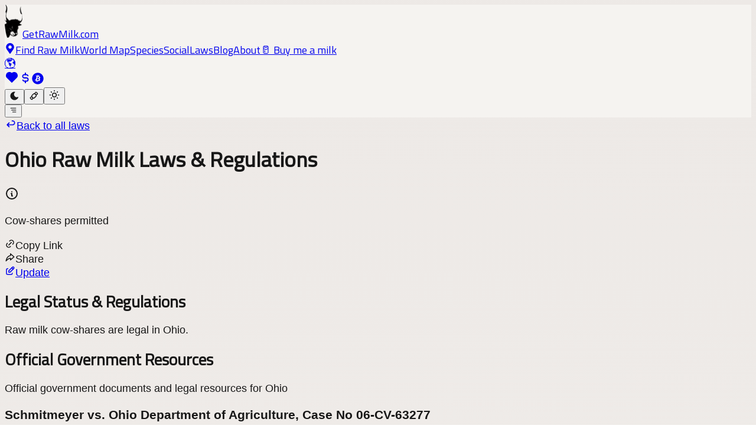

--- FILE ---
content_type: text/css; charset=UTF-8
request_url: https://getrawmilk.com/_next/static/chunks/c1220c590994d49b.css
body_size: 13682
content:
@font-face{font-family:Titillium Web;font-style:normal;font-weight:400;font-display:swap;src:url(../media/a62ab0e1e181adab-s.78df28f0.woff2)format("woff2");unicode-range:U+100-2BA,U+2BD-2C5,U+2C7-2CC,U+2CE-2D7,U+2DD-2FF,U+304,U+308,U+329,U+1D00-1DBF,U+1E00-1E9F,U+1EF2-1EFF,U+2020,U+20A0-20AB,U+20AD-20C0,U+2113,U+2C60-2C7F,U+A720-A7FF}@font-face{font-family:Titillium Web;font-style:normal;font-weight:400;font-display:swap;src:url(../media/fd3f2d7cff5f3729-s.p.6cff3a18.woff2)format("woff2");unicode-range:U+??,U+131,U+152-153,U+2BB-2BC,U+2C6,U+2DA,U+2DC,U+304,U+308,U+329,U+2000-206F,U+20AC,U+2122,U+2191,U+2193,U+2212,U+2215,U+FEFF,U+FFFD}@font-face{font-family:Titillium Web Fallback;src:local(Arial);ascent-override:119.97%;descent-override:41.09%;line-gap-override:0.0%;size-adjust:94.44%}.titillium_web_6aebe41-module__sFbFga__className{font-family:Titillium Web,Titillium Web Fallback;font-style:normal;font-weight:400}
@layer properties{@supports (((-webkit-hyphens:none)) and (not (margin-trim:inline))) or ((-moz-orient:inline) and (not (color:rgb(from red r g b)))){*,:before,:after,::backdrop{--tw-translate-x:0;--tw-translate-y:0;--tw-translate-z:0;--tw-rotate-x:initial;--tw-rotate-y:initial;--tw-rotate-z:initial;--tw-skew-x:initial;--tw-skew-y:initial;--tw-space-y-reverse:0;--tw-space-x-reverse:0;--tw-border-style:solid;--tw-gradient-position:initial;--tw-gradient-from:#0000;--tw-gradient-via:#0000;--tw-gradient-to:#0000;--tw-gradient-stops:initial;--tw-gradient-via-stops:initial;--tw-gradient-from-position:0%;--tw-gradient-via-position:50%;--tw-gradient-to-position:100%;--tw-leading:initial;--tw-font-weight:initial;--tw-shadow:0 0 #0000;--tw-shadow-color:initial;--tw-shadow-alpha:100%;--tw-inset-shadow:0 0 #0000;--tw-inset-shadow-color:initial;--tw-inset-shadow-alpha:100%;--tw-ring-color:initial;--tw-ring-shadow:0 0 #0000;--tw-inset-ring-color:initial;--tw-inset-ring-shadow:0 0 #0000;--tw-ring-inset:initial;--tw-ring-offset-width:0px;--tw-ring-offset-color:#fff;--tw-ring-offset-shadow:0 0 #0000;--tw-blur:initial;--tw-brightness:initial;--tw-contrast:initial;--tw-grayscale:initial;--tw-hue-rotate:initial;--tw-invert:initial;--tw-opacity:initial;--tw-saturate:initial;--tw-sepia:initial;--tw-drop-shadow:initial;--tw-drop-shadow-color:initial;--tw-drop-shadow-alpha:100%;--tw-drop-shadow-size:initial;--tw-duration:initial;--tw-ease:initial;--tw-outline-style:solid}}}@layer theme{:root,:host{--font-sans:ui-sans-serif,system-ui,sans-serif,"Apple Color Emoji","Segoe UI Emoji","Segoe UI Symbol","Noto Color Emoji";--font-mono:ui-monospace,SFMono-Regular,Menlo,Monaco,Consolas,"Liberation Mono","Courier New",monospace;--color-red-50:#fef2f2;--color-red-200:#ffcaca;--color-red-300:#ffa3a3;--color-red-400:#ff6568;--color-red-500:#fb2c36;--color-red-600:#e40014;--color-red-700:#bf000f;--color-red-800:#9f0712;--color-red-900:#82181a;--color-orange-50:#fff7ed;--color-orange-300:#ffb96d;--color-orange-400:#ff8b1a;--color-orange-500:#fe6e00;--color-orange-600:#f05100;--color-orange-700:#c53c00;--color-orange-950:#441306;--color-lime-50:#f7fee7;--color-lime-300:#bbf451;--color-lime-500:#80cd00;--color-lime-600:#62a400;--color-lime-950:#192e03;--color-green-50:#f0fdf4;--color-green-200:#b9f8cf;--color-green-300:#7bf1a8;--color-green-400:#05df72;--color-green-500:#00c758;--color-green-600:#00a544;--color-green-700:#008138;--color-green-800:#016630;--color-green-900:#0d542b;--color-green-950:#032e15;--color-blue-50:#eff6ff;--color-blue-200:#bedbff;--color-blue-300:#90c5ff;--color-blue-400:#54a2ff;--color-blue-500:#3080ff;--color-blue-600:#155dfc;--color-blue-700:#1447e6;--color-blue-800:#193cb8;--color-blue-900:#1c398e;--color-purple-400:#c07eff;--color-purple-600:#9810fa;--color-purple-700:#8200da;--color-pink-300:#fda5d5;--color-pink-400:#fb64b6;--color-pink-600:#e30076;--color-slate-100:#f1f5f9;--color-slate-200:#e2e8f0;--color-slate-700:#314158;--color-slate-800:#1d293d;--color-gray-50:#f9fafb;--color-gray-100:#f3f4f6;--color-gray-200:#e5e7eb;--color-gray-300:#d1d5dc;--color-gray-400:#99a1af;--color-gray-500:#6a7282;--color-gray-600:#4a5565;--color-gray-700:#364153;--color-gray-800:#1e2939;--color-gray-900:#101828;--color-white:#fff;--spacing:.25rem;--container-xs:20rem;--container-sm:24rem;--container-md:28rem;--container-lg:32rem;--container-xl:36rem;--container-2xl:42rem;--container-3xl:48rem;--container-4xl:56rem;--text-xs:.75rem;--text-xs--line-height:calc(1/.75);--text-sm:.875rem;--text-sm--line-height:calc(1.25/.875);--text-base:1rem;--text-base--line-height:calc(1.5/1);--text-lg:1.125rem;--text-lg--line-height:calc(1.75/1.125);--text-xl:1.25rem;--text-xl--line-height:calc(1.75/1.25);--text-2xl:1.5rem;--text-2xl--line-height:calc(2/1.5);--text-3xl:1.875rem;--text-3xl--line-height:calc(2.25/1.875);--text-4xl:2.25rem;--text-4xl--line-height:calc(2.5/2.25);--text-5xl:3rem;--text-5xl--line-height:1;--text-6xl:3.75rem;--text-6xl--line-height:1;--font-weight-medium:500;--font-weight-semibold:600;--font-weight-bold:700;--font-weight-black:900;--leading-tight:1.25;--leading-relaxed:1.625;--radius-sm:.25rem;--radius-md:.375rem;--radius-lg:.5rem;--radius-xl:.75rem;--ease-in-out:cubic-bezier(.4,0,.2,1);--animate-spin:spin 1s linear infinite;--aspect-video:16/9;--default-transition-duration:.15s;--default-transition-timing-function:cubic-bezier(.4,0,.2,1);--default-font-family:var(--font-sans);--default-mono-font-family:var(--font-mono)}@supports (color:lab(0% 0 0)){:root,:host{--color-red-50:lab(96.5005% 4.18508 1.52328);--color-red-200:lab(86.017% 19.8815 7.75869);--color-red-300:lab(76.5514% 36.422 15.5335);--color-red-400:lab(63.7053% 60.745 31.3109);--color-red-500:lab(55.4814% 75.0732 48.8528);--color-red-600:lab(48.4493% 77.4328 61.5452);--color-red-700:lab(40.4273% 67.2623 53.7441);--color-red-800:lab(33.7174% 55.8993 41.0293);--color-red-900:lab(28.5139% 44.5539 29.0463);--color-orange-50:lab(97.7008% 1.53735 5.90649);--color-orange-300:lab(80.8059% 21.7313 50.4455);--color-orange-400:lab(70.0429% 42.5156 75.8207);--color-orange-500:lab(64.272% 57.1788 90.3583);--color-orange-600:lab(57.1026% 64.2584 89.8886);--color-orange-700:lab(46.4615% 57.7275 70.8507);--color-orange-950:lab(14.1747% 23.4515 19.4461);--color-lime-50:lab(98.7039% -5.32573 10.2149);--color-lime-300:lab(89.9218% -35.6546 68.5254);--color-lime-500:lab(75.3197% -46.6547 86.1778);--color-lime-600:lab(61.1055% -41.0235 73.1483);--color-lime-950:lab(16.5113% -15.1841 22.0145);--color-green-50:lab(98.1563% -5.60117 2.75915);--color-green-200:lab(92.4222% -26.4702 12.9427);--color-green-300:lab(86.9953% -47.2691 25.0054);--color-green-400:lab(78.503% -64.9265 39.7492);--color-green-500:lab(70.5521% -66.5147 45.8073);--color-green-600:lab(59.0978% -58.6621 41.2579);--color-green-700:lab(47.0329% -47.0239 31.4788);--color-green-800:lab(37.4616% -36.7971 22.9692);--color-green-900:lab(30.797% -29.6927 17.382);--color-green-950:lab(15.6845% -20.4225 11.7249);--color-blue-50:lab(96.492% -1.14644 -5.11479);--color-blue-200:lab(86.15% -4.04379 -21.0797);--color-blue-300:lab(77.5052% -6.4629 -36.42);--color-blue-400:lab(65.0361% -1.42065 -56.9802);--color-blue-500:lab(54.1736% 13.3369 -74.6839);--color-blue-600:lab(44.0605% 29.0279 -86.0352);--color-blue-700:lab(36.9089% 35.0961 -85.6872);--color-blue-800:lab(30.2514% 27.7853 -70.2699);--color-blue-900:lab(26.1542% 15.7545 -51.5504);--color-purple-400:lab(63.6946% 47.6127 -59.2066);--color-purple-600:lab(43.0295% 75.21 -86.5669);--color-purple-700:lab(36.1758% 69.8525 -80.0381);--color-pink-300:lab(77.8308% 38.525 -10.5394);--color-pink-400:lab(64.5597% 64.3615 -12.7988);--color-pink-600:lab(49.5493% 79.8381 2.31768);--color-slate-100:lab(96.286% -.852436 -2.46847);--color-slate-200:lab(91.7353% -.998765 -4.76968);--color-slate-700:lab(26.9569% -1.47016 -15.6993);--color-slate-800:lab(16.132% -.318035 -14.6672);--color-gray-50:lab(98.2596% -.247031 -.706708);--color-gray-100:lab(96.1596% -.0823438 -1.13575);--color-gray-200:lab(91.6229% -.159115 -2.26791);--color-gray-300:lab(85.1236% -.612259 -3.7138);--color-gray-400:lab(65.9269% -.832707 -8.17473);--color-gray-500:lab(47.7841% -.393182 -10.0268);--color-gray-600:lab(35.6337% -1.58697 -10.8425);--color-gray-700:lab(27.1134% -.956401 -12.3224);--color-gray-800:lab(16.1051% -1.18239 -11.7533);--color-gray-900:lab(8.11897% .811279 -12.254)}}}@layer base{*,:after,:before,::backdrop{box-sizing:border-box;border:0 solid;margin:0;padding:0}::file-selector-button{box-sizing:border-box;border:0 solid;margin:0;padding:0}html,:host{-webkit-text-size-adjust:100%;tab-size:4;line-height:1.5;font-family:var(--default-font-family,ui-sans-serif,system-ui,sans-serif,"Apple Color Emoji","Segoe UI Emoji","Segoe UI Symbol","Noto Color Emoji");font-feature-settings:var(--default-font-feature-settings,normal);font-variation-settings:var(--default-font-variation-settings,normal);-webkit-tap-highlight-color:transparent}hr{height:0;color:inherit;border-top-width:1px}abbr:where([title]){-webkit-text-decoration:underline dotted;text-decoration:underline dotted}h1,h2,h3,h4,h5,h6{font-size:inherit;font-weight:inherit}a{color:inherit;-webkit-text-decoration:inherit;-webkit-text-decoration:inherit;-webkit-text-decoration:inherit;-webkit-text-decoration:inherit;text-decoration:inherit}b,strong{font-weight:bolder}code,kbd,samp,pre{font-family:var(--default-mono-font-family,ui-monospace,SFMono-Regular,Menlo,Monaco,Consolas,"Liberation Mono","Courier New",monospace);font-feature-settings:var(--default-mono-font-feature-settings,normal);font-variation-settings:var(--default-mono-font-variation-settings,normal);font-size:1em}small{font-size:80%}sub,sup{vertical-align:baseline;font-size:75%;line-height:0;position:relative}sub{bottom:-.25em}sup{top:-.5em}table{text-indent:0;border-color:inherit;border-collapse:collapse}:-moz-focusring{outline:auto}progress{vertical-align:baseline}summary{display:list-item}ol,ul,menu{list-style:none}img,svg,video,canvas,audio,iframe,embed,object{vertical-align:middle;display:block}img,video{max-width:100%;height:auto}button,input,select,optgroup,textarea{font:inherit;font-feature-settings:inherit;font-variation-settings:inherit;letter-spacing:inherit;color:inherit;opacity:1;background-color:#0000;border-radius:0}::file-selector-button{font:inherit;font-feature-settings:inherit;font-variation-settings:inherit;letter-spacing:inherit;color:inherit;opacity:1;background-color:#0000;border-radius:0}:where(select:is([multiple],[size])) optgroup{font-weight:bolder}:where(select:is([multiple],[size])) optgroup option{padding-inline-start:20px}::file-selector-button{margin-inline-end:4px}::placeholder{opacity:1}@supports (not ((-webkit-appearance:-apple-pay-button))) or (contain-intrinsic-size:1px){::placeholder{color:currentColor}@supports (color:color-mix(in lab, red, red)){::placeholder{color:color-mix(in oklab,currentcolor 50%,transparent)}}}textarea{resize:vertical}::-webkit-search-decoration{-webkit-appearance:none}::-webkit-date-and-time-value{min-height:1lh;text-align:inherit}::-webkit-datetime-edit{display:inline-flex}::-webkit-datetime-edit-fields-wrapper{padding:0}::-webkit-datetime-edit{padding-block:0}::-webkit-datetime-edit-year-field{padding-block:0}::-webkit-datetime-edit-month-field{padding-block:0}::-webkit-datetime-edit-day-field{padding-block:0}::-webkit-datetime-edit-hour-field{padding-block:0}::-webkit-datetime-edit-minute-field{padding-block:0}::-webkit-datetime-edit-second-field{padding-block:0}::-webkit-datetime-edit-millisecond-field{padding-block:0}::-webkit-datetime-edit-meridiem-field{padding-block:0}::-webkit-calendar-picker-indicator{line-height:1}:-moz-ui-invalid{box-shadow:none}button,input:where([type=button],[type=reset],[type=submit]){appearance:button}::file-selector-button{appearance:button}::-webkit-inner-spin-button{height:auto}::-webkit-outer-spin-button{height:auto}[hidden]:where(:not([hidden=until-found])){display:none!important}}@layer components;@layer utilities{.pointer-events-auto{pointer-events:auto}.pointer-events-none{pointer-events:none}.sr-only{clip-path:inset(50%);white-space:nowrap;border-width:0;width:1px;height:1px;margin:-1px;padding:0;position:absolute;overflow:hidden}.absolute{position:absolute}.fixed{position:fixed}.relative{position:relative}.-inset-2\.5{inset:calc(var(--spacing)*-2.5)}.inset-0{inset:calc(var(--spacing)*0)}.inset-y-0{inset-block:calc(var(--spacing)*0)}.-top-1{top:calc(var(--spacing)*-1)}.-top-4{top:calc(var(--spacing)*-4)}.top-0{top:calc(var(--spacing)*0)}.top-1{top:calc(var(--spacing)*1)}.top-1\/2{top:50%}.top-\[70px\]{top:70px}.top-\[110px\]{top:110px}.-right-1{right:calc(var(--spacing)*-1)}.right-0{right:calc(var(--spacing)*0)}.right-1{right:calc(var(--spacing)*1)}.right-2{right:calc(var(--spacing)*2)}.right-3{right:calc(var(--spacing)*3)}.bottom-0{bottom:calc(var(--spacing)*0)}.bottom-2{bottom:calc(var(--spacing)*2)}.bottom-3{bottom:calc(var(--spacing)*3)}.left-1{left:calc(var(--spacing)*1)}.left-1\/2{left:50%}.left-2{left:calc(var(--spacing)*2)}.left-25\/200{left:12.5%}.left-89\/200{left:44.5%}.left-160\/200{left:80%}.z-900{z-index:900}.z-1000{z-index:1000}.z-100000{z-index:100000}.row-start-2{grid-row-start:2}.m-0{margin:calc(var(--spacing)*0)}.m-1{margin:calc(var(--spacing)*1)}.m-auto{margin:auto}.mx-8{margin-inline:calc(var(--spacing)*8)}.mx-auto{margin-inline:auto}.my-0{margin-block:calc(var(--spacing)*0)}.my-1{margin-block:calc(var(--spacing)*1)}.my-2{margin-block:calc(var(--spacing)*2)}.my-4{margin-block:calc(var(--spacing)*4)}.my-6{margin-block:calc(var(--spacing)*6)}.my-8{margin-block:calc(var(--spacing)*8)}.my-10{margin-block:calc(var(--spacing)*10)}.my-12{margin-block:calc(var(--spacing)*12)}.my-20{margin-block:calc(var(--spacing)*20)}.-mt-0\.5{margin-top:calc(var(--spacing)*-.5)}.-mt-4{margin-top:calc(var(--spacing)*-4)}.mt-0{margin-top:calc(var(--spacing)*0)}.mt-0\.5{margin-top:calc(var(--spacing)*.5)}.mt-1{margin-top:calc(var(--spacing)*1)}.mt-2{margin-top:calc(var(--spacing)*2)}.mt-3{margin-top:calc(var(--spacing)*3)}.mt-4{margin-top:calc(var(--spacing)*4)}.mt-6{margin-top:calc(var(--spacing)*6)}.mt-8{margin-top:calc(var(--spacing)*8)}.mt-10{margin-top:calc(var(--spacing)*10)}.mt-20{margin-top:calc(var(--spacing)*20)}.-mr-0\.5{margin-right:calc(var(--spacing)*-.5)}.-mr-1{margin-right:calc(var(--spacing)*-1)}.-mr-1\.5{margin-right:calc(var(--spacing)*-1.5)}.-mr-2{margin-right:calc(var(--spacing)*-2)}.mr-0{margin-right:calc(var(--spacing)*0)}.mr-0\.5{margin-right:calc(var(--spacing)*.5)}.mr-1{margin-right:calc(var(--spacing)*1)}.mr-2{margin-right:calc(var(--spacing)*2)}.-mb-0\.5{margin-bottom:calc(var(--spacing)*-.5)}.-mb-1{margin-bottom:calc(var(--spacing)*-1)}.mb-0{margin-bottom:calc(var(--spacing)*0)}.mb-0\.5{margin-bottom:calc(var(--spacing)*.5)}.mb-1{margin-bottom:calc(var(--spacing)*1)}.mb-2{margin-bottom:calc(var(--spacing)*2)}.mb-3{margin-bottom:calc(var(--spacing)*3)}.mb-4{margin-bottom:calc(var(--spacing)*4)}.mb-6{margin-bottom:calc(var(--spacing)*6)}.mb-8{margin-bottom:calc(var(--spacing)*8)}.mb-10{margin-bottom:calc(var(--spacing)*10)}.mb-12{margin-bottom:calc(var(--spacing)*12)}.mb-14{margin-bottom:calc(var(--spacing)*14)}.mb-20{margin-bottom:calc(var(--spacing)*20)}.mb-40{margin-bottom:calc(var(--spacing)*40)}.-ml-0\.5{margin-left:calc(var(--spacing)*-.5)}.-ml-1{margin-left:calc(var(--spacing)*-1)}.-ml-7{margin-left:calc(var(--spacing)*-7)}.-ml-8{margin-left:calc(var(--spacing)*-8)}.ml-0\.5{margin-left:calc(var(--spacing)*.5)}.ml-1{margin-left:calc(var(--spacing)*1)}.ml-2{margin-left:calc(var(--spacing)*2)}.ml-4{margin-left:calc(var(--spacing)*4)}.ml-9{margin-left:calc(var(--spacing)*9)}.ml-12{margin-left:calc(var(--spacing)*12)}.block{display:block}.contents{display:contents}.flex{display:flex}.grid{display:grid}.hidden{display:none}.inline{display:inline}.inline-block{display:inline-block}.inline-flex{display:inline-flex}.aspect-video{aspect-ratio:var(--aspect-video)}.size-6{width:calc(var(--spacing)*6);height:calc(var(--spacing)*6)}.h-2{height:calc(var(--spacing)*2)}.h-5{height:calc(var(--spacing)*5)}.h-10{height:calc(var(--spacing)*10)}.h-12{height:calc(var(--spacing)*12)}.h-20{height:calc(var(--spacing)*20)}.h-\[20px\]{height:20px}.h-\[60vh\]{height:60vh}.h-\[70vh\]{height:70vh}.h-\[112px\]{height:112px}.h-\[500px\]{height:500px}.h-auto{height:auto}.h-full{height:100%}.max-h-0{max-height:calc(var(--spacing)*0)}.max-h-\[70vh\]{max-height:70vh}.max-h-\[200px\]{max-height:200px}.min-h-0{min-height:calc(var(--spacing)*0)}.min-h-\[88vh\]{min-height:88vh}.min-h-\[100px\]{min-height:100px}.min-h-\[200px\]{min-height:200px}.min-h-screen{min-height:100vh}.w-2{width:calc(var(--spacing)*2)}.w-5{width:calc(var(--spacing)*5)}.w-8{width:calc(var(--spacing)*8)}.w-20{width:calc(var(--spacing)*20)}.w-24{width:calc(var(--spacing)*24)}.w-\[60px\]{width:60px}.w-\[70\%\]{width:70%}.w-fit{width:fit-content}.w-full{width:100%}.w-screen{width:100vw}.max-w-2xl{max-width:var(--container-2xl)}.max-w-3xl{max-width:var(--container-3xl)}.max-w-4xl{max-width:var(--container-4xl)}.max-w-60{max-width:calc(var(--spacing)*60)}.max-w-\[410\]{max-width:410px}.max-w-\[450px\]{max-width:450px}.max-w-full{max-width:100%}.max-w-lg{max-width:var(--container-lg)}.max-w-md{max-width:var(--container-md)}.max-w-none{max-width:none}.max-w-sm{max-width:var(--container-sm)}.max-w-xl{max-width:var(--container-xl)}.max-w-xs{max-width:var(--container-xs)}.min-w-40{min-width:calc(var(--spacing)*40)}.min-w-\[200px\]{min-width:200px}.flex-1{flex:1}.flex-\[30\%\]{flex:30%}.flex-shrink-0{flex-shrink:0}.grow{flex-grow:1}.-translate-x-1\/2{--tw-translate-x:calc(calc(1/2*100%)*-1);translate:var(--tw-translate-x)var(--tw-translate-y)}.-translate-y-1\/2{--tw-translate-y:calc(calc(1/2*100%)*-1);translate:var(--tw-translate-x)var(--tw-translate-y)}.transform{transform:var(--tw-rotate-x,)var(--tw-rotate-y,)var(--tw-rotate-z,)var(--tw-skew-x,)var(--tw-skew-y,)}.animate-spin{animation:var(--animate-spin)}.cursor-pointer{cursor:pointer}.resize{resize:both}.list-inside{list-style-position:inside}.list-disc{list-style-type:disc}.list-none{list-style-type:none}.grid-cols-1{grid-template-columns:repeat(1,minmax(0,1fr))}.grid-cols-2{grid-template-columns:repeat(2,minmax(0,1fr))}.grid-cols-\[max-content_1fr\]{grid-template-columns:max-content 1fr}.flex-col{flex-direction:column}.flex-row{flex-direction:row}.flex-wrap{flex-wrap:wrap}.items-center{align-items:center}.items-end{align-items:flex-end}.items-start{align-items:flex-start}.justify-between{justify-content:space-between}.justify-center{justify-content:center}.justify-end{justify-content:flex-end}.justify-start{justify-content:flex-start}.gap-0{gap:calc(var(--spacing)*0)}.gap-0\.5{gap:calc(var(--spacing)*.5)}.gap-1{gap:calc(var(--spacing)*1)}.gap-2{gap:calc(var(--spacing)*2)}.gap-3{gap:calc(var(--spacing)*3)}.gap-4{gap:calc(var(--spacing)*4)}.gap-6{gap:calc(var(--spacing)*6)}.gap-8{gap:calc(var(--spacing)*8)}:where(.space-y-1>:not(:last-child)){--tw-space-y-reverse:0;margin-block-start:calc(calc(var(--spacing)*1)*var(--tw-space-y-reverse));margin-block-end:calc(calc(var(--spacing)*1)*calc(1 - var(--tw-space-y-reverse)))}:where(.space-y-2>:not(:last-child)){--tw-space-y-reverse:0;margin-block-start:calc(calc(var(--spacing)*2)*var(--tw-space-y-reverse));margin-block-end:calc(calc(var(--spacing)*2)*calc(1 - var(--tw-space-y-reverse)))}:where(.space-y-3>:not(:last-child)){--tw-space-y-reverse:0;margin-block-start:calc(calc(var(--spacing)*3)*var(--tw-space-y-reverse));margin-block-end:calc(calc(var(--spacing)*3)*calc(1 - var(--tw-space-y-reverse)))}:where(.space-y-4>:not(:last-child)){--tw-space-y-reverse:0;margin-block-start:calc(calc(var(--spacing)*4)*var(--tw-space-y-reverse));margin-block-end:calc(calc(var(--spacing)*4)*calc(1 - var(--tw-space-y-reverse)))}:where(.space-y-6>:not(:last-child)){--tw-space-y-reverse:0;margin-block-start:calc(calc(var(--spacing)*6)*var(--tw-space-y-reverse));margin-block-end:calc(calc(var(--spacing)*6)*calc(1 - var(--tw-space-y-reverse)))}:where(.space-x-2>:not(:last-child)){--tw-space-x-reverse:0;margin-inline-start:calc(calc(var(--spacing)*2)*var(--tw-space-x-reverse));margin-inline-end:calc(calc(var(--spacing)*2)*calc(1 - var(--tw-space-x-reverse)))}:where(.space-x-4>:not(:last-child)){--tw-space-x-reverse:0;margin-inline-start:calc(calc(var(--spacing)*4)*var(--tw-space-x-reverse));margin-inline-end:calc(calc(var(--spacing)*4)*calc(1 - var(--tw-space-x-reverse)))}.overflow-hidden{overflow:hidden}.overflow-scroll{overflow:scroll}.overflow-x-scroll{overflow-x:scroll}.overflow-y-auto{overflow-y:auto}.overflow-y-scroll{overflow-y:scroll}.rounded{border-radius:.25rem}.rounded-full{border-radius:3.40282e38px}.rounded-lg{border-radius:var(--radius-lg)}.rounded-md{border-radius:var(--radius-md)}.rounded-none{border-radius:0}.rounded-sm{border-radius:var(--radius-sm)}.rounded-xl{border-radius:var(--radius-xl)}.rounded-l-none{border-top-left-radius:0;border-bottom-left-radius:0}.rounded-r{border-top-right-radius:.25rem;border-bottom-right-radius:.25rem}.rounded-r-none{border-top-right-radius:0;border-bottom-right-radius:0}.border{border-style:var(--tw-border-style);border-width:1px}.border-2{border-style:var(--tw-border-style);border-width:2px}.border-y{border-block-style:var(--tw-border-style);border-block-width:1px}.border-t{border-top-style:var(--tw-border-style);border-top-width:1px}.border-b{border-bottom-style:var(--tw-border-style);border-bottom-width:1px}.border-b-2{border-bottom-style:var(--tw-border-style);border-bottom-width:2px}.border-l-2{border-left-style:var(--tw-border-style);border-left-width:2px}.border-l-4{border-left-style:var(--tw-border-style);border-left-width:4px}.border-none{--tw-border-style:none;border-style:none}.border-\(--background\){border-color:var(--background)}.border-\(--theme-accent-muted\){border-color:var(--theme-accent-muted)}.border-\(--theme-accent-prominent\),.border-\(--theme-accent-prominent\)\/30{border-color:var(--theme-accent-prominent)}@supports (color:color-mix(in lab, red, red)){.border-\(--theme-accent-prominent\)\/30{border-color:color-mix(in oklab,var(--theme-accent-prominent)30%,transparent)}}.border-blue-900{border-color:var(--color-blue-900)}.border-gray-200{border-color:var(--color-gray-200)}.border-gray-300{border-color:var(--color-gray-300)}.border-green-700{border-color:var(--color-green-700)}.border-lime-500{border-color:var(--color-lime-500)}.border-orange-600{border-color:var(--color-orange-600)}.border-slate-200{border-color:var(--color-slate-200)}.border-b-\(--theme-accent-prominent\){border-bottom-color:var(--theme-accent-prominent)}.bg-\(--background\){background-color:var(--background)}.bg-\(--theme-accent-muted\),.bg-\(--theme-accent-muted\)\/20{background-color:var(--theme-accent-muted)}@supports (color:color-mix(in lab, red, red)){.bg-\(--theme-accent-muted\)\/20{background-color:color-mix(in oklab,var(--theme-accent-muted)20%,transparent)}}.bg-\(--theme-accent-muted\)\/50{background-color:var(--theme-accent-muted)}@supports (color:color-mix(in lab, red, red)){.bg-\(--theme-accent-muted\)\/50{background-color:color-mix(in oklab,var(--theme-accent-muted)50%,transparent)}}.bg-\(--theme-accent-prominent\)\/50{background-color:var(--theme-accent-prominent)}@supports (color:color-mix(in lab, red, red)){.bg-\(--theme-accent-prominent\)\/50{background-color:color-mix(in oklab,var(--theme-accent-prominent)50%,transparent)}}.bg-\[\#FFC439\]{background-color:#ffc439}.bg-blue-50{background-color:var(--color-blue-50)}.bg-blue-200{background-color:var(--color-blue-200)}.bg-blue-600{background-color:var(--color-blue-600)}.bg-blue-800{background-color:var(--color-blue-800)}.bg-gray-100{background-color:var(--color-gray-100)}.bg-gray-500\/75{background-color:#6a7282bf}@supports (color:color-mix(in lab, red, red)){.bg-gray-500\/75{background-color:color-mix(in oklab,var(--color-gray-500)75%,transparent)}}.bg-gray-700{background-color:var(--color-gray-700)}.bg-green-50{background-color:var(--color-green-50)}.bg-green-200{background-color:var(--color-green-200)}.bg-green-700{background-color:var(--color-green-700)}.bg-lime-50{background-color:var(--color-lime-50)}.bg-orange-50{background-color:var(--color-orange-50)}.bg-orange-600{background-color:var(--color-orange-600)}.bg-purple-600{background-color:var(--color-purple-600)}.bg-red-200{background-color:var(--color-red-200)}.bg-red-500{background-color:var(--color-red-500)}.bg-white{background-color:var(--color-white)}.bg-white\/5{background-color:#ffffff0d}@supports (color:color-mix(in lab, red, red)){.bg-white\/5{background-color:color-mix(in oklab,var(--color-white)5%,transparent)}}.bg-linear-to-r{--tw-gradient-position:to right}@supports (background-image:linear-gradient(in lab, red, red)){.bg-linear-to-r{--tw-gradient-position:to right in oklab}}.bg-linear-to-r{background-image:linear-gradient(var(--tw-gradient-stops))}.bg-\[url\(\'\/get-raw-milk-meta\.jpg\'\)\]{background-image:url(/get-raw-milk-meta.jpg)}.bg-none{background-image:none}.from-\(--theme-accent-prominent\){--tw-gradient-from:var(--theme-accent-prominent);--tw-gradient-stops:var(--tw-gradient-via-stops,var(--tw-gradient-position),var(--tw-gradient-from)var(--tw-gradient-from-position),var(--tw-gradient-to)var(--tw-gradient-to-position))}.to-\(--theme-accent-prominent\){--tw-gradient-to:var(--theme-accent-prominent);--tw-gradient-stops:var(--tw-gradient-via-stops,var(--tw-gradient-position),var(--tw-gradient-from)var(--tw-gradient-from-position),var(--tw-gradient-to)var(--tw-gradient-to-position))}.bg-cover{background-size:cover}.bg-clip-text{-webkit-background-clip:text;background-clip:text}.bg-center{background-position:50%}.stroke-\(--theme-accent-prominent\){stroke:var(--theme-accent-prominent)}.p-0{padding:calc(var(--spacing)*0)}.p-2{padding:calc(var(--spacing)*2)}.p-3{padding:calc(var(--spacing)*3)}.p-4{padding:calc(var(--spacing)*4)}.p-6{padding:calc(var(--spacing)*6)}.px-0\.5{padding-inline:calc(var(--spacing)*.5)}.px-1{padding-inline:calc(var(--spacing)*1)}.px-2{padding-inline:calc(var(--spacing)*2)}.px-3{padding-inline:calc(var(--spacing)*3)}.px-4{padding-inline:calc(var(--spacing)*4)}.px-6{padding-inline:calc(var(--spacing)*6)}.px-10{padding-inline:calc(var(--spacing)*10)}.py-0{padding-block:calc(var(--spacing)*0)}.py-0\.5{padding-block:calc(var(--spacing)*.5)}.py-1{padding-block:calc(var(--spacing)*1)}.py-1\.5{padding-block:calc(var(--spacing)*1.5)}.py-2{padding-block:calc(var(--spacing)*2)}.py-3{padding-block:calc(var(--spacing)*3)}.py-4{padding-block:calc(var(--spacing)*4)}.py-6{padding-block:calc(var(--spacing)*6)}.pt-0{padding-top:calc(var(--spacing)*0)}.pt-1\.5{padding-top:calc(var(--spacing)*1.5)}.pt-4{padding-top:calc(var(--spacing)*4)}.pt-10{padding-top:calc(var(--spacing)*10)}.pt-20{padding-top:calc(var(--spacing)*20)}.pr-0\.5{padding-right:calc(var(--spacing)*.5)}.pr-2{padding-right:calc(var(--spacing)*2)}.pr-3{padding-right:calc(var(--spacing)*3)}.pr-7{padding-right:calc(var(--spacing)*7)}.pr-10{padding-right:calc(var(--spacing)*10)}.pb-0{padding-bottom:calc(var(--spacing)*0)}.pb-1{padding-bottom:calc(var(--spacing)*1)}.pb-1\.5{padding-bottom:calc(var(--spacing)*1.5)}.pb-2{padding-bottom:calc(var(--spacing)*2)}.pb-4{padding-bottom:calc(var(--spacing)*4)}.pb-6{padding-bottom:calc(var(--spacing)*6)}.pb-8{padding-bottom:calc(var(--spacing)*8)}.pb-10{padding-bottom:calc(var(--spacing)*10)}.pb-12{padding-bottom:calc(var(--spacing)*12)}.pb-20{padding-bottom:calc(var(--spacing)*20)}.pl-0\.5{padding-left:calc(var(--spacing)*.5)}.pl-4{padding-left:calc(var(--spacing)*4)}.pl-8{padding-left:calc(var(--spacing)*8)}.pl-10{padding-left:calc(var(--spacing)*10)}.text-center{text-align:center}.text-left{text-align:left}.text-right{text-align:right}.align-middle{vertical-align:middle}.font-\(family-name\:--font-geist-mono\){font-family:var(--font-geist-mono)}.font-mono{font-family:var(--font-mono)}.text-2xl{font-size:var(--text-2xl);line-height:var(--tw-leading,var(--text-2xl--line-height))}.text-3xl{font-size:var(--text-3xl);line-height:var(--tw-leading,var(--text-3xl--line-height))}.text-4xl{font-size:var(--text-4xl);line-height:var(--tw-leading,var(--text-4xl--line-height))}.text-base{font-size:var(--text-base);line-height:var(--tw-leading,var(--text-base--line-height))}.text-lg{font-size:var(--text-lg);line-height:var(--tw-leading,var(--text-lg--line-height))}.text-sm{font-size:var(--text-sm);line-height:var(--tw-leading,var(--text-sm--line-height))}.text-sm\/6{font-size:var(--text-sm);line-height:calc(var(--spacing)*6)}.text-xl{font-size:var(--text-xl);line-height:var(--tw-leading,var(--text-xl--line-height))}.text-xs{font-size:var(--text-xs);line-height:var(--tw-leading,var(--text-xs--line-height))}.leading-0{--tw-leading:calc(var(--spacing)*0);line-height:calc(var(--spacing)*0)}.leading-3{--tw-leading:calc(var(--spacing)*3);line-height:calc(var(--spacing)*3)}.leading-px{--tw-leading:1px;line-height:1px}.leading-relaxed{--tw-leading:var(--leading-relaxed);line-height:var(--leading-relaxed)}.leading-tight{--tw-leading:var(--leading-tight);line-height:var(--leading-tight)}.font-black{--tw-font-weight:var(--font-weight-black);font-weight:var(--font-weight-black)}.font-bold{--tw-font-weight:var(--font-weight-bold);font-weight:var(--font-weight-bold)}.font-medium{--tw-font-weight:var(--font-weight-medium);font-weight:var(--font-weight-medium)}.font-semibold{--tw-font-weight:var(--font-weight-semibold);font-weight:var(--font-weight-semibold)}.text-nowrap{text-wrap:nowrap}.text-wrap{text-wrap:wrap}.break-all{word-break:break-all}.text-\(--foreground\){color:var(--foreground)}.text-\(--theme-accent-muted\){color:var(--theme-accent-muted)}.text-\(--theme-accent-prominent\),.text-\(--theme-accent-prominent\)\/90{color:var(--theme-accent-prominent)}@supports (color:color-mix(in lab, red, red)){.text-\(--theme-accent-prominent\)\/90{color:color-mix(in oklab,var(--theme-accent-prominent)90%,transparent)}}.text-\[\#3c3c3d\]{color:#3c3c3d}.text-\[\#8c8c8d\]{color:#8c8c8d}.text-\[\#00457C\]{color:#00457c}.text-\[\#FFA500\]{color:orange}.text-\[\#ee802f\]{color:#ee802f}.text-blue-50{color:var(--color-blue-50)}.text-blue-300{color:var(--color-blue-300)}.text-blue-500{color:var(--color-blue-500)}.text-blue-600{color:var(--color-blue-600)}.text-blue-700{color:var(--color-blue-700)}.text-blue-900{color:var(--color-blue-900)}.text-gray-300{color:var(--color-gray-300)}.text-gray-400{color:var(--color-gray-400)}.text-gray-500{color:var(--color-gray-500)}.text-gray-600{color:var(--color-gray-600)}.text-gray-700{color:var(--color-gray-700)}.text-gray-900{color:var(--color-gray-900)}.text-green-50{color:var(--color-green-50)}.text-green-500{color:var(--color-green-500)}.text-green-600{color:var(--color-green-600)}.text-green-700{color:var(--color-green-700)}.text-green-800{color:var(--color-green-800)}.text-lime-500{color:var(--color-lime-500)}.text-lime-600{color:var(--color-lime-600)}.text-orange-300{color:var(--color-orange-300)}.text-orange-500{color:var(--color-orange-500)}.text-orange-600{color:var(--color-orange-600)}.text-orange-700{color:var(--color-orange-700)}.text-pink-600{color:var(--color-pink-600)}.text-purple-600{color:var(--color-purple-600)}.text-red-500{color:var(--color-red-500)}.text-red-600{color:var(--color-red-600)}.text-red-700{color:var(--color-red-700)}.text-red-800{color:var(--color-red-800)}.text-red-900{color:var(--color-red-900)}.text-transparent{color:#0000}.text-white{color:var(--color-white)}.capitalize{text-transform:capitalize}.italic{font-style:italic}.underline{text-decoration-line:underline}.underline-offset-3{text-underline-offset:3px}.antialiased{-webkit-font-smoothing:antialiased;-moz-osx-font-smoothing:grayscale}.opacity-0{opacity:0}.opacity-100{opacity:1}.shadow-inner{--tw-shadow:inset 0 2px 4px 0 var(--tw-shadow-color,#0000000d);box-shadow:var(--tw-inset-shadow),var(--tw-inset-ring-shadow),var(--tw-ring-offset-shadow),var(--tw-ring-shadow),var(--tw-shadow)}.shadow-md{--tw-shadow:0 4px 6px -1px var(--tw-shadow-color,#0000001a),0 2px 4px -2px var(--tw-shadow-color,#0000001a);box-shadow:var(--tw-inset-shadow),var(--tw-inset-ring-shadow),var(--tw-ring-offset-shadow),var(--tw-ring-shadow),var(--tw-shadow)}.shadow-xl{--tw-shadow:0 20px 25px -5px var(--tw-shadow-color,#0000001a),0 8px 10px -6px var(--tw-shadow-color,#0000001a);box-shadow:var(--tw-inset-shadow),var(--tw-inset-ring-shadow),var(--tw-ring-offset-shadow),var(--tw-ring-shadow),var(--tw-shadow)}.ring-1{--tw-ring-shadow:var(--tw-ring-inset,)0 0 0 calc(1px + var(--tw-ring-offset-width))var(--tw-ring-color,currentcolor);box-shadow:var(--tw-inset-shadow),var(--tw-inset-ring-shadow),var(--tw-ring-offset-shadow),var(--tw-ring-shadow),var(--tw-shadow)}.shadow-white\/10{--tw-shadow-color:#ffffff1a}@supports (color:color-mix(in lab, red, red)){.shadow-white\/10{--tw-shadow-color:color-mix(in oklab,color-mix(in oklab,var(--color-white)10%,transparent)var(--tw-shadow-alpha),transparent)}}.ring-\[\#00457C\]{--tw-ring-color:#00457c}.ring-\[\#00457C\]\/20{--tw-ring-color:#00457c33}@supports (color:lab(0% 0 0)){.ring-\[\#00457C\]\/20{--tw-ring-color:lab(28.0825% -1.40147 -37.221/.2)}}.ring-blue-700\/10{--tw-ring-color:#1447e61a}@supports (color:color-mix(in lab, red, red)){.ring-blue-700\/10{--tw-ring-color:color-mix(in oklab,var(--color-blue-700)10%,transparent)}}.ring-green-600\/20{--tw-ring-color:#00a54433}@supports (color:color-mix(in lab, red, red)){.ring-green-600\/20{--tw-ring-color:color-mix(in oklab,var(--color-green-600)20%,transparent)}}.ring-orange-700\/10{--tw-ring-color:#c53c001a}@supports (color:color-mix(in lab, red, red)){.ring-orange-700\/10{--tw-ring-color:color-mix(in oklab,var(--color-orange-700)10%,transparent)}}.ring-red-700\/10{--tw-ring-color:#bf000f1a}@supports (color:color-mix(in lab, red, red)){.ring-red-700\/10{--tw-ring-color:color-mix(in oklab,var(--color-red-700)10%,transparent)}}.blur{--tw-blur:blur(8px);filter:var(--tw-blur,)var(--tw-brightness,)var(--tw-contrast,)var(--tw-grayscale,)var(--tw-hue-rotate,)var(--tw-invert,)var(--tw-saturate,)var(--tw-sepia,)var(--tw-drop-shadow,)}.filter{filter:var(--tw-blur,)var(--tw-brightness,)var(--tw-contrast,)var(--tw-grayscale,)var(--tw-hue-rotate,)var(--tw-invert,)var(--tw-saturate,)var(--tw-sepia,)var(--tw-drop-shadow,)}.transition{transition-property:color,background-color,border-color,outline-color,text-decoration-color,fill,stroke,--tw-gradient-from,--tw-gradient-via,--tw-gradient-to,opacity,box-shadow,transform,translate,scale,rotate,filter,-webkit-backdrop-filter,backdrop-filter,display,content-visibility,overlay,pointer-events;transition-timing-function:var(--tw-ease,var(--default-transition-timing-function));transition-duration:var(--tw-duration,var(--default-transition-duration))}.transition-\[height\]{transition-property:height;transition-timing-function:var(--tw-ease,var(--default-transition-timing-function));transition-duration:var(--tw-duration,var(--default-transition-duration))}.transition-all{transition-property:all;transition-timing-function:var(--tw-ease,var(--default-transition-timing-function));transition-duration:var(--tw-duration,var(--default-transition-duration))}.transition-colors{transition-property:color,background-color,border-color,outline-color,text-decoration-color,fill,stroke,--tw-gradient-from,--tw-gradient-via,--tw-gradient-to;transition-timing-function:var(--tw-ease,var(--default-transition-timing-function));transition-duration:var(--tw-duration,var(--default-transition-duration))}.transition-opacity{transition-property:opacity;transition-timing-function:var(--tw-ease,var(--default-transition-timing-function));transition-duration:var(--tw-duration,var(--default-transition-duration))}.transition-shadow{transition-property:box-shadow;transition-timing-function:var(--tw-ease,var(--default-transition-timing-function));transition-duration:var(--tw-duration,var(--default-transition-duration))}.transition-transform{transition-property:transform,translate,scale,rotate;transition-timing-function:var(--tw-ease,var(--default-transition-timing-function));transition-duration:var(--tw-duration,var(--default-transition-duration))}.duration-200{--tw-duration:.2s;transition-duration:.2s}.duration-300{--tw-duration:.3s;transition-duration:.3s}.duration-500{--tw-duration:.5s;transition-duration:.5s}.ease-in-out{--tw-ease:var(--ease-in-out);transition-timing-function:var(--ease-in-out)}.ring-inset{--tw-ring-inset:inset}.group-open\:rotate-180:is(:where(.group):is([open],:popover-open,:open) *){rotate:180deg}@media (hover:hover){.group-hover\:translate-x-1:is(:where(.group):hover *){--tw-translate-x:calc(var(--spacing)*1);translate:var(--tw-translate-x)var(--tw-translate-y)}.group-hover\:text-\(--theme-accent-prominent\):is(:where(.group):hover *){color:var(--theme-accent-prominent)}}.group-data-checked\:block:is(:where(.group)[data-checked] *){display:block}.group-data-checked\:hidden:is(:where(.group)[data-checked] *){display:none}.group-data-checked\:opacity-0:is(:where(.group)[data-checked] *){opacity:0}.group-data-checked\:opacity-100:is(:where(.group)[data-checked] *){opacity:1}@media (hover:hover){.hover\:border-\(--theme-accent-muted\):hover{border-color:var(--theme-accent-muted)}.hover\:border-\(--theme-accent-prominent\):hover{border-color:var(--theme-accent-prominent)}.hover\:border-blue-500:hover{border-color:var(--color-blue-500)}.hover\:bg-\(--background\)\/30:hover{background-color:var(--background)}@supports (color:color-mix(in lab, red, red)){.hover\:bg-\(--background\)\/30:hover{background-color:color-mix(in oklab,var(--background)30%,transparent)}}.hover\:bg-\(--theme-accent-prominent\):hover,.hover\:bg-\(--theme-accent-prominent\)\/10:hover{background-color:var(--theme-accent-prominent)}@supports (color:color-mix(in lab, red, red)){.hover\:bg-\(--theme-accent-prominent\)\/10:hover{background-color:color-mix(in oklab,var(--theme-accent-prominent)10%,transparent)}}.hover\:bg-blue-700:hover{background-color:var(--color-blue-700)}.hover\:bg-gray-50:hover{background-color:var(--color-gray-50)}.hover\:bg-gray-100:hover{background-color:var(--color-gray-100)}.hover\:bg-gray-800:hover{background-color:var(--color-gray-800)}.hover\:bg-orange-700:hover{background-color:var(--color-orange-700)}.hover\:bg-purple-700:hover{background-color:var(--color-purple-700)}.hover\:bg-slate-200:hover{background-color:var(--color-slate-200)}.hover\:bg-transparent:hover{background-color:#0000}.hover\:bg-white\/10:hover{background-color:#ffffff1a}@supports (color:color-mix(in lab, red, red)){.hover\:bg-white\/10:hover{background-color:color-mix(in oklab,var(--color-white)10%,transparent)}}.hover\:text-\(--theme-accent-prominent\):hover{color:var(--theme-accent-prominent)}.hover\:text-white:hover{color:var(--color-white)}.hover\:no-underline:hover{text-decoration-line:none}.hover\:underline:hover{text-decoration-line:underline}.hover\:opacity-80:hover{opacity:.8}.hover\:shadow-lg:hover{--tw-shadow:0 10px 15px -3px var(--tw-shadow-color,#0000001a),0 4px 6px -4px var(--tw-shadow-color,#0000001a);box-shadow:var(--tw-inset-shadow),var(--tw-inset-ring-shadow),var(--tw-ring-offset-shadow),var(--tw-ring-shadow),var(--tw-shadow)}.hover\:shadow-md:hover{--tw-shadow:0 4px 6px -1px var(--tw-shadow-color,#0000001a),0 2px 4px -2px var(--tw-shadow-color,#0000001a);box-shadow:var(--tw-inset-shadow),var(--tw-inset-ring-shadow),var(--tw-ring-offset-shadow),var(--tw-ring-shadow),var(--tw-shadow)}.hover\:shadow-sm:hover{--tw-shadow:0 1px 3px 0 var(--tw-shadow-color,#0000001a),0 1px 2px -1px var(--tw-shadow-color,#0000001a);box-shadow:var(--tw-inset-shadow),var(--tw-inset-ring-shadow),var(--tw-ring-offset-shadow),var(--tw-ring-shadow),var(--tw-shadow)}}.focus\:bg-slate-100:focus{background-color:var(--color-slate-100)}.focus\:shadow-none:focus{--tw-shadow:0 0 #0000;box-shadow:var(--tw-inset-shadow),var(--tw-inset-ring-shadow),var(--tw-ring-offset-shadow),var(--tw-ring-shadow),var(--tw-shadow)}.focus\:ring:focus{--tw-ring-shadow:var(--tw-ring-inset,)0 0 0 calc(1px + var(--tw-ring-offset-width))var(--tw-ring-color,currentcolor);box-shadow:var(--tw-inset-shadow),var(--tw-inset-ring-shadow),var(--tw-ring-offset-shadow),var(--tw-ring-shadow),var(--tw-shadow)}.focus\:ring-2:focus{--tw-ring-shadow:var(--tw-ring-inset,)0 0 0 calc(2px + var(--tw-ring-offset-width))var(--tw-ring-color,currentcolor);box-shadow:var(--tw-inset-shadow),var(--tw-inset-ring-shadow),var(--tw-ring-offset-shadow),var(--tw-ring-shadow),var(--tw-shadow)}.focus\:ring-white:focus{--tw-ring-color:var(--color-white)}.focus\:outline-hidden:focus{--tw-outline-style:none;outline-style:none}@media (forced-colors:active){.focus\:outline-hidden:focus{outline-offset:2px;outline:2px solid #0000}}.focus\:outline-none:focus{--tw-outline-style:none;outline-style:none}.active\:bg-slate-100:active{background-color:var(--color-slate-100)}.active\:shadow-none:active{--tw-shadow:0 0 #0000;box-shadow:var(--tw-inset-shadow),var(--tw-inset-ring-shadow),var(--tw-ring-offset-shadow),var(--tw-ring-shadow),var(--tw-shadow)}.disabled\:pointer-events-none:disabled{pointer-events:none}.disabled\:cursor-not-allowed:disabled{cursor:not-allowed}.disabled\:opacity-50:disabled{opacity:.5}.disabled\:shadow-none:disabled{--tw-shadow:0 0 #0000;box-shadow:var(--tw-inset-shadow),var(--tw-inset-ring-shadow),var(--tw-ring-offset-shadow),var(--tw-ring-shadow),var(--tw-shadow)}.data-checked\:bg-\(--background\)\/30[data-checked]{background-color:var(--background)}@supports (color:color-mix(in lab, red, red)){.data-checked\:bg-\(--background\)\/30[data-checked]{background-color:color-mix(in oklab,var(--background)30%,transparent)}}.data-closed\:translate-x-full[data-closed]{--tw-translate-x:100%;translate:var(--tw-translate-x)var(--tw-translate-y)}.data-closed\:opacity-0[data-closed]{opacity:0}.data-disabled\:cursor-not-allowed[data-disabled]{cursor:not-allowed}.data-disabled\:bg-gray-500[data-disabled]{background-color:var(--color-gray-500)}.data-focus\:outline-1[data-focus]{outline-style:var(--tw-outline-style);outline-width:1px}.data-focus\:outline-2[data-focus]{outline-style:var(--tw-outline-style);outline-width:2px}.data-focus\:-outline-offset-2[data-focus]{outline-offset:calc(2px*-1)}.data-focus\:outline-\(--theme-accent-prominent\)[data-focus]{outline-color:var(--theme-accent-prominent)}.data-focus\:outline-white[data-focus]{outline-color:var(--color-white)}.data-focus\:outline-white\/25[data-focus]{outline-color:#ffffff40}@supports (color:color-mix(in lab, red, red)){.data-focus\:outline-white\/25[data-focus]{outline-color:color-mix(in oklab,var(--color-white)25%,transparent)}}.data-hover\:bg-gray-600[data-hover]{background-color:var(--color-gray-600)}.data-open\:bg-gray-700[data-open]{background-color:var(--color-gray-700)}@media (prefers-reduced-motion:no-preference){.motion-safe\:animate-spin{animation:var(--animate-spin)}}@media (min-width:40rem){.sm\:mt-8{margin-top:calc(var(--spacing)*8)}.sm\:-ml-10{margin-left:calc(var(--spacing)*-10)}.sm\:block{display:block}.sm\:inline{display:inline}.sm\:h-13{height:calc(var(--spacing)*13)}.sm\:w-30{width:calc(var(--spacing)*30)}.sm\:grid-cols-2{grid-template-columns:repeat(2,minmax(0,1fr))}.sm\:items-start{align-items:flex-start}.sm\:gap-4{gap:calc(var(--spacing)*4)}.sm\:px-6{padding-inline:calc(var(--spacing)*6)}.sm\:pr-4{padding-right:calc(var(--spacing)*4)}.sm\:text-2xl{font-size:var(--text-2xl);line-height:var(--tw-leading,var(--text-2xl--line-height))}.sm\:text-3xl{font-size:var(--text-3xl);line-height:var(--tw-leading,var(--text-3xl--line-height))}.sm\:text-base{font-size:var(--text-base);line-height:var(--tw-leading,var(--text-base--line-height))}.sm\:text-lg{font-size:var(--text-lg);line-height:var(--tw-leading,var(--text-lg--line-height))}.sm\:duration-700{--tw-duration:.7s;transition-duration:.7s}}@media (min-width:48rem){.md\:top-2{top:calc(var(--spacing)*2)}.md\:left-3{left:calc(var(--spacing)*3)}.md\:mx-auto{margin-inline:auto}.md\:mt-10{margin-top:calc(var(--spacing)*10)}.md\:mt-20{margin-top:calc(var(--spacing)*20)}.md\:mb-40{margin-bottom:calc(var(--spacing)*40)}.md\:h-14{height:calc(var(--spacing)*14)}.md\:grid-cols-2{grid-template-columns:repeat(2,minmax(0,1fr))}.md\:grid-cols-3{grid-template-columns:repeat(3,minmax(0,1fr))}.md\:flex-row{flex-direction:row}.md\:justify-around{justify-content:space-around}.md\:rounded-md{border-radius:var(--radius-md)}.md\:border{border-style:var(--tw-border-style);border-width:1px}.md\:bg-\(--background\){background-color:var(--background)}.md\:p-4{padding:calc(var(--spacing)*4)}.md\:px-0{padding-inline:calc(var(--spacing)*0)}.md\:px-4{padding-inline:calc(var(--spacing)*4)}.md\:pt-8{padding-top:calc(var(--spacing)*8)}.md\:pt-14{padding-top:calc(var(--spacing)*14)}.md\:pb-20{padding-bottom:calc(var(--spacing)*20)}.md\:text-center{text-align:center}.md\:text-2xl{font-size:var(--text-2xl);line-height:var(--tw-leading,var(--text-2xl--line-height))}.md\:text-3xl{font-size:var(--text-3xl);line-height:var(--tw-leading,var(--text-3xl--line-height))}.md\:text-4xl{font-size:var(--text-4xl);line-height:var(--tw-leading,var(--text-4xl--line-height))}.md\:text-5xl{font-size:var(--text-5xl);line-height:var(--tw-leading,var(--text-5xl--line-height))}.md\:text-base{font-size:var(--text-base);line-height:var(--tw-leading,var(--text-base--line-height))}.md\:text-lg{font-size:var(--text-lg);line-height:var(--tw-leading,var(--text-lg--line-height))}.md\:text-xl{font-size:var(--text-xl);line-height:var(--tw-leading,var(--text-xl--line-height))}}@media (min-width:64rem){.lg\:flex-row{flex-direction:row}.lg\:text-4xl{font-size:var(--text-4xl);line-height:var(--tw-leading,var(--text-4xl--line-height))}.lg\:text-6xl{font-size:var(--text-6xl);line-height:var(--tw-leading,var(--text-6xl--line-height))}.lg\:text-base{font-size:var(--text-base);line-height:var(--tw-leading,var(--text-base--line-height))}.lg\:text-lg{font-size:var(--text-lg);line-height:var(--tw-leading,var(--text-lg--line-height))}.lg\:text-xl{font-size:var(--text-xl);line-height:var(--tw-leading,var(--text-xl--line-height))}}@media (min-width:80rem){.xl\:flex{display:flex}}.dark\:border-\(--background\):where([data-theme=dark],[data-theme=dark] *){border-color:var(--background)}.dark\:border-gray-400:where([data-theme=dark],[data-theme=dark] *){border-color:var(--color-gray-400)}.dark\:border-gray-600:where([data-theme=dark],[data-theme=dark] *){border-color:var(--color-gray-600)}.dark\:border-gray-700:where([data-theme=dark],[data-theme=dark] *){border-color:var(--color-gray-700)}.dark\:border-gray-800:where([data-theme=dark],[data-theme=dark] *){border-color:var(--color-gray-800)}.dark\:border-slate-800:where([data-theme=dark],[data-theme=dark] *){border-color:var(--color-slate-800)}.dark\:bg-\(--theme-accent-muted\)\/20:where([data-theme=dark],[data-theme=dark] *){background-color:var(--theme-accent-muted)}@supports (color:color-mix(in lab, red, red)){.dark\:bg-\(--theme-accent-muted\)\/20:where([data-theme=dark],[data-theme=dark] *){background-color:color-mix(in oklab,var(--theme-accent-muted)20%,transparent)}}.dark\:bg-\(--theme-accent-prominent\)\/10:where([data-theme=dark],[data-theme=dark] *){background-color:var(--theme-accent-prominent)}@supports (color:color-mix(in lab, red, red)){.dark\:bg-\(--theme-accent-prominent\)\/10:where([data-theme=dark],[data-theme=dark] *){background-color:color-mix(in oklab,var(--theme-accent-prominent)10%,transparent)}}.dark\:bg-\[\#FFC439\]:where([data-theme=dark],[data-theme=dark] *){background-color:#ffc439}.dark\:bg-blue-900:where([data-theme=dark],[data-theme=dark] *){background-color:var(--color-blue-900)}.dark\:bg-gray-900:where([data-theme=dark],[data-theme=dark] *){background-color:var(--color-gray-900)}.dark\:bg-green-900:where([data-theme=dark],[data-theme=dark] *){background-color:var(--color-green-900)}.dark\:bg-green-950\/20:where([data-theme=dark],[data-theme=dark] *){background-color:#032e1533}@supports (color:color-mix(in lab, red, red)){.dark\:bg-green-950\/20:where([data-theme=dark],[data-theme=dark] *){background-color:color-mix(in oklab,var(--color-green-950)20%,transparent)}}.dark\:bg-lime-950\/20:where([data-theme=dark],[data-theme=dark] *){background-color:#192e0333}@supports (color:color-mix(in lab, red, red)){.dark\:bg-lime-950\/20:where([data-theme=dark],[data-theme=dark] *){background-color:color-mix(in oklab,var(--color-lime-950)20%,transparent)}}.dark\:bg-orange-700:where([data-theme=dark],[data-theme=dark] *){background-color:var(--color-orange-700)}.dark\:bg-orange-950\/20:where([data-theme=dark],[data-theme=dark] *){background-color:#44130633}@supports (color:color-mix(in lab, red, red)){.dark\:bg-orange-950\/20:where([data-theme=dark],[data-theme=dark] *){background-color:color-mix(in oklab,var(--color-orange-950)20%,transparent)}}.dark\:bg-red-900:where([data-theme=dark],[data-theme=dark] *){background-color:var(--color-red-900)}.dark\:text-\[\#6c6c6d\]:where([data-theme=dark],[data-theme=dark] *){color:#6c6c6d}.dark\:text-\[\#00457C\]:where([data-theme=dark],[data-theme=dark] *){color:#00457c}.dark\:text-blue-50:where([data-theme=dark],[data-theme=dark] *){color:var(--color-blue-50)}.dark\:text-blue-300:where([data-theme=dark],[data-theme=dark] *){color:var(--color-blue-300)}.dark\:text-blue-400:where([data-theme=dark],[data-theme=dark] *){color:var(--color-blue-400)}.dark\:text-gray-300:where([data-theme=dark],[data-theme=dark] *){color:var(--color-gray-300)}.dark\:text-gray-400:where([data-theme=dark],[data-theme=dark] *){color:var(--color-gray-400)}.dark\:text-green-50:where([data-theme=dark],[data-theme=dark] *){color:var(--color-green-50)}.dark\:text-green-300:where([data-theme=dark],[data-theme=dark] *){color:var(--color-green-300)}.dark\:text-green-400:where([data-theme=dark],[data-theme=dark] *){color:var(--color-green-400)}.dark\:text-green-800:where([data-theme=dark],[data-theme=dark] *){color:var(--color-green-800)}.dark\:text-lime-500:where([data-theme=dark],[data-theme=dark] *){color:var(--color-lime-500)}.dark\:text-orange-50:where([data-theme=dark],[data-theme=dark] *){color:var(--color-orange-50)}.dark\:text-orange-300:where([data-theme=dark],[data-theme=dark] *){color:var(--color-orange-300)}.dark\:text-orange-400:where([data-theme=dark],[data-theme=dark] *){color:var(--color-orange-400)}.dark\:text-pink-300:where([data-theme=dark],[data-theme=dark] *){color:var(--color-pink-300)}.dark\:text-pink-400:where([data-theme=dark],[data-theme=dark] *){color:var(--color-pink-400)}.dark\:text-purple-400:where([data-theme=dark],[data-theme=dark] *){color:var(--color-purple-400)}.dark\:text-red-50:where([data-theme=dark],[data-theme=dark] *){color:var(--color-red-50)}.dark\:text-red-300:where([data-theme=dark],[data-theme=dark] *){color:var(--color-red-300)}.dark\:text-red-400:where([data-theme=dark],[data-theme=dark] *){color:var(--color-red-400)}.dark\:text-red-800:where([data-theme=dark],[data-theme=dark] *){color:var(--color-red-800)}.dark\:text-white:where([data-theme=dark],[data-theme=dark] *){color:var(--color-white)}.dark\:ring-\[\#00457C\]\/20:where([data-theme=dark],[data-theme=dark] *){--tw-ring-color:#00457c33}@supports (color:lab(0% 0 0)){.dark\:ring-\[\#00457C\]\/20:where([data-theme=dark],[data-theme=dark] *){--tw-ring-color:lab(28.0825% -1.40147 -37.221/.2)}}.dark\:ring-blue-500\/20:where([data-theme=dark],[data-theme=dark] *){--tw-ring-color:#3080ff33}@supports (color:color-mix(in lab, red, red)){.dark\:ring-blue-500\/20:where([data-theme=dark],[data-theme=dark] *){--tw-ring-color:color-mix(in oklab,var(--color-blue-500)20%,transparent)}}.dark\:ring-green-500\/20:where([data-theme=dark],[data-theme=dark] *){--tw-ring-color:#00c75833}@supports (color:color-mix(in lab, red, red)){.dark\:ring-green-500\/20:where([data-theme=dark],[data-theme=dark] *){--tw-ring-color:color-mix(in oklab,var(--color-green-500)20%,transparent)}}.dark\:ring-orange-500\/20:where([data-theme=dark],[data-theme=dark] *){--tw-ring-color:#fe6e0033}@supports (color:color-mix(in lab, red, red)){.dark\:ring-orange-500\/20:where([data-theme=dark],[data-theme=dark] *){--tw-ring-color:color-mix(in oklab,var(--color-orange-500)20%,transparent)}}.dark\:ring-red-500\/20:where([data-theme=dark],[data-theme=dark] *){--tw-ring-color:#fb2c3633}@supports (color:color-mix(in lab, red, red)){.dark\:ring-red-500\/20:where([data-theme=dark],[data-theme=dark] *){--tw-ring-color:color-mix(in oklab,var(--color-red-500)20%,transparent)}}.dark\:invert:where([data-theme=dark],[data-theme=dark] *){--tw-invert:invert(100%);filter:var(--tw-blur,)var(--tw-brightness,)var(--tw-contrast,)var(--tw-grayscale,)var(--tw-hue-rotate,)var(--tw-invert,)var(--tw-saturate,)var(--tw-sepia,)var(--tw-drop-shadow,)}@media (hover:hover){.dark\:group-hover\:text-\(--theme-accent-prominent\):where([data-theme=dark],[data-theme=dark] *):is(:where(.group):hover *){color:var(--theme-accent-prominent)}.dark\:hover\:border-\(--theme-accent-prominent\):where([data-theme=dark],[data-theme=dark] *):hover{border-color:var(--theme-accent-prominent)}.dark\:hover\:border-blue-500:where([data-theme=dark],[data-theme=dark] *):hover{border-color:var(--color-blue-500)}.dark\:hover\:bg-\(--theme-accent-prominent\)\/20:where([data-theme=dark],[data-theme=dark] *):hover{background-color:var(--theme-accent-prominent)}@supports (color:color-mix(in lab, red, red)){.dark\:hover\:bg-\(--theme-accent-prominent\)\/20:where([data-theme=dark],[data-theme=dark] *):hover{background-color:color-mix(in oklab,var(--theme-accent-prominent)20%,transparent)}}.dark\:hover\:bg-gray-900:where([data-theme=dark],[data-theme=dark] *):hover{background-color:var(--color-gray-900)}.hover\:dark\:bg-slate-700:hover:where([data-theme=dark],[data-theme=dark] *){background-color:var(--color-slate-700)}}.focus\:dark\:bg-slate-700:focus:where([data-theme=dark],[data-theme=dark] *),.active\:dark\:bg-slate-700:active:where([data-theme=dark],[data-theme=dark] *){background-color:var(--color-slate-700)}.dark\:data-checked\:bg-\(--theme-accent-prominent\)\/20:where([data-theme=dark],[data-theme=dark] *)[data-checked]{background-color:var(--theme-accent-prominent)}@supports (color:color-mix(in lab, red, red)){.dark\:data-checked\:bg-\(--theme-accent-prominent\)\/20:where([data-theme=dark],[data-theme=dark] *)[data-checked]{background-color:color-mix(in oklab,var(--theme-accent-prominent)20%,transparent)}}.jungle\:border-\[\#333333\]:where([data-theme=jungle],[data-theme=jungle] *){border-color:#333}.jungle\:border-gray-400:where([data-theme=jungle],[data-theme=jungle] *){border-color:var(--color-gray-400)}.jungle\:border-gray-600:where([data-theme=jungle],[data-theme=jungle] *){border-color:var(--color-gray-600)}.jungle\:border-gray-700:where([data-theme=jungle],[data-theme=jungle] *){border-color:var(--color-gray-700)}.jungle\:border-gray-800:where([data-theme=jungle],[data-theme=jungle] *){border-color:var(--color-gray-800)}.jungle\:bg-\(--theme-accent-muted\)\/20:where([data-theme=jungle],[data-theme=jungle] *){background-color:var(--theme-accent-muted)}@supports (color:color-mix(in lab, red, red)){.jungle\:bg-\(--theme-accent-muted\)\/20:where([data-theme=jungle],[data-theme=jungle] *){background-color:color-mix(in oklab,var(--theme-accent-muted)20%,transparent)}}.jungle\:bg-\(--theme-accent-prominent\)\/10:where([data-theme=jungle],[data-theme=jungle] *){background-color:var(--theme-accent-prominent)}@supports (color:color-mix(in lab, red, red)){.jungle\:bg-\(--theme-accent-prominent\)\/10:where([data-theme=jungle],[data-theme=jungle] *){background-color:color-mix(in oklab,var(--theme-accent-prominent)10%,transparent)}}.jungle\:bg-\[\#FFC439\]:where([data-theme=jungle],[data-theme=jungle] *){background-color:#ffc439}.jungle\:bg-blue-900:where([data-theme=jungle],[data-theme=jungle] *){background-color:var(--color-blue-900)}.jungle\:bg-gray-900:where([data-theme=jungle],[data-theme=jungle] *){background-color:var(--color-gray-900)}.jungle\:bg-green-900:where([data-theme=jungle],[data-theme=jungle] *){background-color:var(--color-green-900)}.jungle\:bg-green-950\/20:where([data-theme=jungle],[data-theme=jungle] *){background-color:#032e1533}@supports (color:color-mix(in lab, red, red)){.jungle\:bg-green-950\/20:where([data-theme=jungle],[data-theme=jungle] *){background-color:color-mix(in oklab,var(--color-green-950)20%,transparent)}}.jungle\:bg-lime-950\/20:where([data-theme=jungle],[data-theme=jungle] *){background-color:#192e0333}@supports (color:color-mix(in lab, red, red)){.jungle\:bg-lime-950\/20:where([data-theme=jungle],[data-theme=jungle] *){background-color:color-mix(in oklab,var(--color-lime-950)20%,transparent)}}.jungle\:bg-orange-700:where([data-theme=jungle],[data-theme=jungle] *){background-color:var(--color-orange-700)}.jungle\:bg-orange-950\/20:where([data-theme=jungle],[data-theme=jungle] *){background-color:#44130633}@supports (color:color-mix(in lab, red, red)){.jungle\:bg-orange-950\/20:where([data-theme=jungle],[data-theme=jungle] *){background-color:color-mix(in oklab,var(--color-orange-950)20%,transparent)}}.jungle\:bg-red-900:where([data-theme=jungle],[data-theme=jungle] *){background-color:var(--color-red-900)}.jungle\:text-\[\#6c6c6d\]:where([data-theme=jungle],[data-theme=jungle] *){color:#6c6c6d}.jungle\:text-\[\#00457C\]:where([data-theme=jungle],[data-theme=jungle] *){color:#00457c}.jungle\:text-blue-50:where([data-theme=jungle],[data-theme=jungle] *){color:var(--color-blue-50)}.jungle\:text-blue-300:where([data-theme=jungle],[data-theme=jungle] *){color:var(--color-blue-300)}.jungle\:text-blue-400:where([data-theme=jungle],[data-theme=jungle] *){color:var(--color-blue-400)}.jungle\:text-gray-300:where([data-theme=jungle],[data-theme=jungle] *){color:var(--color-gray-300)}.jungle\:text-gray-400:where([data-theme=jungle],[data-theme=jungle] *){color:var(--color-gray-400)}.jungle\:text-green-50:where([data-theme=jungle],[data-theme=jungle] *){color:var(--color-green-50)}.jungle\:text-green-300:where([data-theme=jungle],[data-theme=jungle] *){color:var(--color-green-300)}.jungle\:text-green-400:where([data-theme=jungle],[data-theme=jungle] *){color:var(--color-green-400)}.jungle\:text-green-800:where([data-theme=jungle],[data-theme=jungle] *){color:var(--color-green-800)}.jungle\:text-lime-300:where([data-theme=jungle],[data-theme=jungle] *){color:var(--color-lime-300)}.jungle\:text-orange-50:where([data-theme=jungle],[data-theme=jungle] *){color:var(--color-orange-50)}.jungle\:text-orange-300:where([data-theme=jungle],[data-theme=jungle] *){color:var(--color-orange-300)}.jungle\:text-orange-400:where([data-theme=jungle],[data-theme=jungle] *){color:var(--color-orange-400)}.jungle\:text-pink-300:where([data-theme=jungle],[data-theme=jungle] *){color:var(--color-pink-300)}.jungle\:text-pink-400:where([data-theme=jungle],[data-theme=jungle] *){color:var(--color-pink-400)}.jungle\:text-purple-400:where([data-theme=jungle],[data-theme=jungle] *){color:var(--color-purple-400)}.jungle\:text-red-50:where([data-theme=jungle],[data-theme=jungle] *){color:var(--color-red-50)}.jungle\:text-red-300:where([data-theme=jungle],[data-theme=jungle] *){color:var(--color-red-300)}.jungle\:text-red-400:where([data-theme=jungle],[data-theme=jungle] *){color:var(--color-red-400)}.jungle\:text-red-800:where([data-theme=jungle],[data-theme=jungle] *){color:var(--color-red-800)}.jungle\:text-white:where([data-theme=jungle],[data-theme=jungle] *){color:var(--color-white)}.jungle\:ring-\[\#00457C\]\/20:where([data-theme=jungle],[data-theme=jungle] *){--tw-ring-color:#00457c33}@supports (color:lab(0% 0 0)){.jungle\:ring-\[\#00457C\]\/20:where([data-theme=jungle],[data-theme=jungle] *){--tw-ring-color:lab(28.0825% -1.40147 -37.221/.2)}}.jungle\:ring-blue-500\/20:where([data-theme=jungle],[data-theme=jungle] *){--tw-ring-color:#3080ff33}@supports (color:color-mix(in lab, red, red)){.jungle\:ring-blue-500\/20:where([data-theme=jungle],[data-theme=jungle] *){--tw-ring-color:color-mix(in oklab,var(--color-blue-500)20%,transparent)}}.jungle\:ring-green-500\/20:where([data-theme=jungle],[data-theme=jungle] *){--tw-ring-color:#00c75833}@supports (color:color-mix(in lab, red, red)){.jungle\:ring-green-500\/20:where([data-theme=jungle],[data-theme=jungle] *){--tw-ring-color:color-mix(in oklab,var(--color-green-500)20%,transparent)}}.jungle\:ring-orange-500\/20:where([data-theme=jungle],[data-theme=jungle] *){--tw-ring-color:#fe6e0033}@supports (color:color-mix(in lab, red, red)){.jungle\:ring-orange-500\/20:where([data-theme=jungle],[data-theme=jungle] *){--tw-ring-color:color-mix(in oklab,var(--color-orange-500)20%,transparent)}}.jungle\:ring-red-500\/20:where([data-theme=jungle],[data-theme=jungle] *){--tw-ring-color:#fb2c3633}@supports (color:color-mix(in lab, red, red)){.jungle\:ring-red-500\/20:where([data-theme=jungle],[data-theme=jungle] *){--tw-ring-color:color-mix(in oklab,var(--color-red-500)20%,transparent)}}.jungle\:invert:where([data-theme=jungle],[data-theme=jungle] *){--tw-invert:invert(100%);filter:var(--tw-blur,)var(--tw-brightness,)var(--tw-contrast,)var(--tw-grayscale,)var(--tw-hue-rotate,)var(--tw-invert,)var(--tw-saturate,)var(--tw-sepia,)var(--tw-drop-shadow,)}@media (hover:hover){.jungle\:group-hover\:text-\(--theme-accent-prominent\):where([data-theme=jungle],[data-theme=jungle] *):is(:where(.group):hover *){color:var(--theme-accent-prominent)}.jungle\:hover\:border-\(--theme-accent-prominent\):where([data-theme=jungle],[data-theme=jungle] *):hover{border-color:var(--theme-accent-prominent)}.jungle\:hover\:border-blue-500:where([data-theme=jungle],[data-theme=jungle] *):hover{border-color:var(--color-blue-500)}.hover\:jungle\:bg-\[\#111111\]:hover:where([data-theme=jungle],[data-theme=jungle] *){background-color:#111}.hover\:jungle\:bg-\[\#222222\]:hover:where([data-theme=jungle],[data-theme=jungle] *){background-color:#222}.jungle\:hover\:bg-\(--theme-accent-prominent\)\/20:where([data-theme=jungle],[data-theme=jungle] *):hover{background-color:var(--theme-accent-prominent)}@supports (color:color-mix(in lab, red, red)){.jungle\:hover\:bg-\(--theme-accent-prominent\)\/20:where([data-theme=jungle],[data-theme=jungle] *):hover{background-color:color-mix(in oklab,var(--theme-accent-prominent)20%,transparent)}}.jungle\:hover\:bg-gray-900:where([data-theme=jungle],[data-theme=jungle] *):hover{background-color:var(--color-gray-900)}}.focus\:jungle\:bg-\[\#222222\]:focus:where([data-theme=jungle],[data-theme=jungle] *){background-color:#222}.focus\:jungle\:bg-slate-700:focus:where([data-theme=jungle],[data-theme=jungle] *){background-color:var(--color-slate-700)}.active\:jungle\:bg-\[\#111111\]:active:where([data-theme=jungle],[data-theme=jungle] *){background-color:#111}.active\:jungle\:bg-\[\#222222\]:active:where([data-theme=jungle],[data-theme=jungle] *){background-color:#222}.jungle\:data-checked\:bg-\(--theme-accent-prominent\)\/20:where([data-theme=jungle],[data-theme=jungle] *)[data-checked]{background-color:var(--theme-accent-prominent)}@supports (color:color-mix(in lab, red, red)){.jungle\:data-checked\:bg-\(--theme-accent-prominent\)\/20:where([data-theme=jungle],[data-theme=jungle] *)[data-checked]{background-color:color-mix(in oklab,var(--theme-accent-prominent)20%,transparent)}}}:root{--background:#f5f3f0;--foreground:#171717;--theme-accent-muted:#aaa;--theme-accent-prominent:#007bf5;--map-tiles:none;--toastify-color-light:#f5f3f0;--toastify-color-dark:#121212;--toastify-color-info:#3498db;--toastify-color-success:#07bc0c;--toastify-color-warning:#f1c40f;--toastify-color-error:#e74d3c;--toastify-color-transparent:#ffffffb3;--toastify-icon-color-info:var(--toastify-color-info);--toastify-icon-color-success:var(--toastify-color-success);--toastify-icon-color-warning:var(--toastify-color-warning);--toastify-icon-color-error:var(--toastify-color-error);--toastify-container-width:fit-content;--toastify-toast-width:320px;--toastify-toast-offset:16px;--toastify-toast-top:max(var(--toastify-toast-offset),env(safe-area-inset-top));--toastify-toast-right:max(var(--toastify-toast-offset),env(safe-area-inset-right));--toastify-toast-left:max(var(--toastify-toast-offset),env(safe-area-inset-left));--toastify-toast-bottom:max(var(--toastify-toast-offset),env(safe-area-inset-bottom));--toastify-toast-background:#f5f3f0;--toastify-toast-padding:14px;--toastify-toast-min-height:64px;--toastify-toast-max-height:800px;--toastify-toast-bd-radius:6px;--toastify-toast-shadow:0px 4px 12px #0000001a;--toastify-font-family:sans-serif;--toastify-z-index:9999;--toastify-text-color-light:#757575;--toastify-text-color-dark:#fff}[data-theme=dark]{--background:#101828;--foreground:#ededed;--theme-accent-muted:#5c677e;--theme-accent-prominent:#90b4fd;--map-tiles:brightness(.6)invert(1)contrast(3)hue-rotate(200deg)saturate(.3)brightness(.7);--toastify-color-light:var(--background);--toastify-color-dark:var(--background);--toastify-toast-background:var(--background);--toastify-text-color-light:var(--foreground);--toastify-text-color-dark:var(--foreground)}[data-theme=jungle]{--background:#31241b;--foreground:#ededed;--theme-accent-muted:#6c503b;--theme-accent-prominent:#f4b486;--map-tiles:brightness(.6)invert(1)contrast(3)hue-rotate(200deg)saturate(.3)brightness(.7);--toastify-color-light:var(--background);--toastify-color-dark:var(--background);--toastify-toast-background:var(--background);--toastify-text-color-light:var(--foreground);--toastify-text-color-dark:var(--foreground)}html,body{max-width:100vw;overflow-x:hidden}body{color:var(--foreground);background:var(--background);font-family:Arial,Helvetica,sans-serif;font-size:18px}[data-theme=light] body{background:radial-gradient(circle,#f5f3f0,#ede9e6)}[data-theme=light] input,[data-theme=light] select,[data-theme=light] [data-quill-wrapper]{background:#fcfaf7}.theme-background{background-color:var(--background)!important}.theme-text-color{color:var(--foreground)}.bg-mountain-top{background-image:url(/img/mount-spokane-summit-summer.jpg)}.header-font,h1,h2{font-family:Titillium Web,Arial,Helvetica,sans-serif}h1,h2{line-height:1.2}p{line-height:1.3}p a,.underline-links a,p .theme-link{word-wrap:break-word;border-bottom:2px solid var(--theme-accent-prominent);text-decoration:none}p a:visited,.underline-links a:visited{border-bottom:2px solid var(--theme-accent-muted)}input[type=color],input[type=date],input[type=datetime],input[type=datetime-local],input[type=email],input[type=month],input[type=number],input[type=password],input[type=search],input[type=tel],input[type=text],input[type=time],input[type=url],input[type=week],select,select:focus,textarea{font-size:20px}.Toastify__toast{border:1px solid var(--theme-accent-muted);line-height:1.2}.Toastify__close-button{color:var(--foreground)!important}.bucking{transition:transform .3s ease-in-out}.bucking:hover{transform:rotate(8deg)}@keyframes pulse{50%{opacity:.5}}.pulse-opacity{animation:2s 2 pulse}.floating{animation-name:floating;animation-duration:3s;animation-timing-function:ease-in-out;animation-iteration-count:infinite}@keyframes floating{0%{transform:translate(0)}50%{transform:translateY(8px)}to{transform:translate(0)}}.grm-leaflet-container,.markercluster-map,.scene-container{width:100%!important;height:70vh!important}.leaflet-layer{filter:var(--map-tiles,none)}.satellite-mode .leaflet-layer,.satellite-mode .leaflet-tile-pane,.satellite-mode .leaflet-tile-container,.satellite-mode .leaflet-tile{-webkit-filter:none!important}.leaflet-top,.leaflet-bottom,.leaflet-left,.leaflet-right{z-index:500!important}.leaflet-control-zoom-in,.leaflet-control-zoom-out,.leaflet-control-zoom{background-color:var(--background)!important;border-color:var(--theme-accent-muted)!important;color:var(--foreground)!important}.leaflet-control-attribution{background-color:var(--background)!important}.leaflet-control-attribution>*{color:var(--foreground)!important}.search-radius-circle{cursor:grab!important;outline:none!important}.search-radius-circle:focus{outline:none!important}.leaflet-control-attribution a.attribution-esri{color:var(--foreground)!important;border-bottom-color:var(--theme-accent-prominent)!important}.leaflet-control-attribution span.attribution-separator{color:var(--foreground)!important}.leaflet-top-right{z-index:500;padding:0;display:inline;position:absolute;top:0;right:0}.marker-cluster>div>span{font-size:1.2em;font-weight:700}.leaflet-popup-content-wrapper,.leaflet-popup-tip{background-color:var(--background)!important;color:var(--foreground)!important}.leaflet-popup-content{min-width:100px;max-width:330px;margin:0!important;padding:8px!important}.sq-card-iframe-container{margin-bottom:4px}.sq-card-message{display:none}span.sq-card-message:before,span.sq-card-message-no-error{color:#d3d3d3!important}#rswp-card-button{margin:auto!important;padding:6px 14px 10px 10px!important;font-size:1.2em!important;font-weight:900!important}.article-content h2{margin-top:45px;margin-bottom:24px;font-size:1.6em;font-weight:100;line-height:1.2}.article-content h3{margin-top:45px;padding-bottom:8px;font-size:1.3em;font-weight:100;line-height:1.2}.article-content h4{margin-top:45px;padding-bottom:8px;font-size:1.2em;font-weight:100;line-height:1.2}.article-content a{word-wrap:break-word;border-bottom:2px solid var(--theme-accent-prominent);text-decoration:none}.article-content a:visited{border-bottom:2px solid var(--theme-accent-muted)}.article-content .wp-block-image img{margin:24px 0;width:100%!important;height:100%!important}.wp-block-embed__wrapper{width:100%;height:0;padding-bottom:56.25%;position:relative}blockquote.twitter-tweet{border-left:1px solid #1da1f2;flex-direction:column;padding-bottom:40px;padding-left:30px}.is-provider-twitter{display:flex}.is-provider-twitter>.wp-block-embed__wrapper{height:100%;padding-bottom:18px!important}.twitter-tweet,.twitter-tweet iframe{height:100%}.article-content iframe{width:100%;height:100%;position:absolute;top:0;left:0}.wp-block-quote{border:2px solid var(--theme-accent-muted);margin:18px auto;padding:18px 18px 30px}.wp-block-quote p:before,.wp-block-quote p:after{content:"";font-weight:900}.article-content ul{list-style-type:disc!important;list-style-position:inside!important}.article-content ol{list-style-type:decimal!important;list-style-position:inside!important}.article-content ul ul,.article-content ol ul{margin-left:15px;list-style-type:circle!important;list-style-position:inside!important}.article-content ol ol,.article-content ul ol{margin-left:15px;list-style-type:lower-latin!important;list-style-position:inside!important}.article-content ul,.article-content ol{padding:18px 0 24px 8px}.article-content ul li{padding:4px 0;font-size:1em}.article-content ol{padding:8px 0 18px 18px}.article-content ol li{padding:4px 0;font-size:1em}.article-content p{margin:14px 0}code{color:#fff;background-color:#232323!important}pre.wp-block-code{padding:12px;background-color:#232323!important}.wp-block-code{scrollbar-width:thin;scrollbar-color:#444 #000;overflow:scroll hidden;width:100%!important}.wp-block-code::-webkit-scrollbar{background:#000}.wp-block-code::-webkit-scrollbar-track:horizontal{background:#000}.wp-block-code::-webkit-scrollbar-thumb:horizontal{background-color:#444;border:3px solid #000;border-width:5px 3px 3px 5px;border-radius:10px}.wp-block-table th,.wp-block-table td{border:1px solid var(--theme-accent-muted);text-align:left;padding:4px;line-height:1}.quill-output p,.quill-output h2{margin-bottom:12px;line-height:1.2}.quill-output h2{margin-top:20px!important;font-size:20px!important}.quill-output a{border-bottom:1px solid var(--theme-accent-prominent)}.quill-output ul,.quill-output ol{padding:0 0 12px 8px}.quill-output li{padding:4px 0;font-size:1em}.quill-output blockquote{border:1px solid #ccc;padding:12px 8px;margin-bottom:12px!important;font-size:16px!important}.ql-editor{color:none!important;font-size:20px!important}.ql-editor>p,.ql-editor>h2{margin-bottom:12px!important}.ql-editor>h2{font-size:18px!important}.ql-editor ul,.ql-editor ol{padding:0 0 12px 8px!important}.ql-editor button[value]:not([value="2"]),.ql-editor.ql-blank:before{display:none!important}.swiper{width:320px;height:350px}.swiper-slide{color:#fff;border-radius:18px;justify-content:center;align-items:center;font-size:22px;font-weight:700;display:flex}.swiper-slide-shadow{background-color:none;background:0 0!important}.no-focus,.no-focus *{-webkit-tap-highlight-color:transparent}.no-focus :focus,.no-focus svg :focus{box-shadow:none!important;outline:none!important}@property --tw-translate-x{syntax:"*";inherits:false;initial-value:0}@property --tw-translate-y{syntax:"*";inherits:false;initial-value:0}@property --tw-translate-z{syntax:"*";inherits:false;initial-value:0}@property --tw-rotate-x{syntax:"*";inherits:false}@property --tw-rotate-y{syntax:"*";inherits:false}@property --tw-rotate-z{syntax:"*";inherits:false}@property --tw-skew-x{syntax:"*";inherits:false}@property --tw-skew-y{syntax:"*";inherits:false}@property --tw-space-y-reverse{syntax:"*";inherits:false;initial-value:0}@property --tw-space-x-reverse{syntax:"*";inherits:false;initial-value:0}@property --tw-border-style{syntax:"*";inherits:false;initial-value:solid}@property --tw-gradient-position{syntax:"*";inherits:false}@property --tw-gradient-from{syntax:"<color>";inherits:false;initial-value:#0000}@property --tw-gradient-via{syntax:"<color>";inherits:false;initial-value:#0000}@property --tw-gradient-to{syntax:"<color>";inherits:false;initial-value:#0000}@property --tw-gradient-stops{syntax:"*";inherits:false}@property --tw-gradient-via-stops{syntax:"*";inherits:false}@property --tw-gradient-from-position{syntax:"<length-percentage>";inherits:false;initial-value:0%}@property --tw-gradient-via-position{syntax:"<length-percentage>";inherits:false;initial-value:50%}@property --tw-gradient-to-position{syntax:"<length-percentage>";inherits:false;initial-value:100%}@property --tw-leading{syntax:"*";inherits:false}@property --tw-font-weight{syntax:"*";inherits:false}@property --tw-shadow{syntax:"*";inherits:false;initial-value:0 0 #0000}@property --tw-shadow-color{syntax:"*";inherits:false}@property --tw-shadow-alpha{syntax:"<percentage>";inherits:false;initial-value:100%}@property --tw-inset-shadow{syntax:"*";inherits:false;initial-value:0 0 #0000}@property --tw-inset-shadow-color{syntax:"*";inherits:false}@property --tw-inset-shadow-alpha{syntax:"<percentage>";inherits:false;initial-value:100%}@property --tw-ring-color{syntax:"*";inherits:false}@property --tw-ring-shadow{syntax:"*";inherits:false;initial-value:0 0 #0000}@property --tw-inset-ring-color{syntax:"*";inherits:false}@property --tw-inset-ring-shadow{syntax:"*";inherits:false;initial-value:0 0 #0000}@property --tw-ring-inset{syntax:"*";inherits:false}@property --tw-ring-offset-width{syntax:"<length>";inherits:false;initial-value:0}@property --tw-ring-offset-color{syntax:"*";inherits:false;initial-value:#fff}@property --tw-ring-offset-shadow{syntax:"*";inherits:false;initial-value:0 0 #0000}@property --tw-blur{syntax:"*";inherits:false}@property --tw-brightness{syntax:"*";inherits:false}@property --tw-contrast{syntax:"*";inherits:false}@property --tw-grayscale{syntax:"*";inherits:false}@property --tw-hue-rotate{syntax:"*";inherits:false}@property --tw-invert{syntax:"*";inherits:false}@property --tw-opacity{syntax:"*";inherits:false}@property --tw-saturate{syntax:"*";inherits:false}@property --tw-sepia{syntax:"*";inherits:false}@property --tw-drop-shadow{syntax:"*";inherits:false}@property --tw-drop-shadow-color{syntax:"*";inherits:false}@property --tw-drop-shadow-alpha{syntax:"<percentage>";inherits:false;initial-value:100%}@property --tw-drop-shadow-size{syntax:"*";inherits:false}@property --tw-duration{syntax:"*";inherits:false}@property --tw-ease{syntax:"*";inherits:false}@property --tw-outline-style{syntax:"*";inherits:false;initial-value:solid}@keyframes spin{to{transform:rotate(360deg)}}


--- FILE ---
content_type: application/javascript; charset=UTF-8
request_url: https://getrawmilk.com/_next/static/chunks/f760259f359bc32f.js
body_size: 14416
content:
(globalThis.TURBOPACK||(globalThis.TURBOPACK=[])).push(["object"==typeof document?document.currentScript:void 0,652265,e=>{"use strict";let t,s,r,a,n;var i=e.i(544508),l=e.i(397701),o=e.i(402155);let c=["[contentEditable=true]","[tabindex]","a[href]","area[href]","button:not([disabled])","iframe","input:not([disabled])","select:not([disabled])","textarea:not([disabled])"].map(e=>`${e}:not([tabindex='-1'])`).join(","),d=["[data-autofocus]"].map(e=>`${e}:not([tabindex='-1'])`).join(",");var u=((t=u||{})[t.First=1]="First",t[t.Previous=2]="Previous",t[t.Next=4]="Next",t[t.Last=8]="Last",t[t.WrapAround=16]="WrapAround",t[t.NoScroll=32]="NoScroll",t[t.AutoFocus=64]="AutoFocus",t),m=((s=m||{})[s.Error=0]="Error",s[s.Overflow=1]="Overflow",s[s.Success=2]="Success",s[s.Underflow=3]="Underflow",s),f=((r=f||{})[r.Previous=-1]="Previous",r[r.Next=1]="Next",r);function h(e=document.body){return null==e?[]:Array.from(e.querySelectorAll(c)).sort((e,t)=>Math.sign((e.tabIndex||Number.MAX_SAFE_INTEGER)-(t.tabIndex||Number.MAX_SAFE_INTEGER)))}var g=((a=g||{})[a.Strict=0]="Strict",a[a.Loose=1]="Loose",a);function x(e,t=0){var s;return e!==(null==(s=(0,o.getOwnerDocument)(e))?void 0:s.body)&&(0,l.match)(t,{0:()=>e.matches(c),1(){let t=e;for(;null!==t;){if(t.matches(c))return!0;t=t.parentElement}return!1}})}function p(e){let t=(0,o.getOwnerDocument)(e);(0,i.disposables)().nextFrame(()=>{t&&!x(t.activeElement,0)&&w(e)})}var b=((n=b||{})[n.Keyboard=0]="Keyboard",n[n.Mouse=1]="Mouse",n);function w(e){null==e||e.focus({preventScroll:!0})}function v(e,t=e=>e){return e.slice().sort((e,s)=>{let r=t(e),a=t(s);if(null===r||null===a)return 0;let n=r.compareDocumentPosition(a);return n&Node.DOCUMENT_POSITION_FOLLOWING?-1:n&Node.DOCUMENT_POSITION_PRECEDING?1:0})}function j(e,t){return y(h(),t,{relativeTo:e})}function y(e,t,{sorted:s=!0,relativeTo:r=null,skipElements:a=[]}={}){var n,i,l;let o=Array.isArray(e)?e.length>0?e[0].ownerDocument:document:e.ownerDocument,c=Array.isArray(e)?s?v(e):e:64&t?function(e=document.body){return null==e?[]:Array.from(e.querySelectorAll(d)).sort((e,t)=>Math.sign((e.tabIndex||Number.MAX_SAFE_INTEGER)-(t.tabIndex||Number.MAX_SAFE_INTEGER)))}(e):h(e);a.length>0&&c.length>1&&(c=c.filter(e=>!a.some(t=>null!=t&&"current"in t?(null==t?void 0:t.current)===e:t===e))),r=null!=r?r:o.activeElement;let u=(()=>{if(5&t)return 1;if(10&t)return -1;throw Error("Missing Focus.First, Focus.Previous, Focus.Next or Focus.Last")})(),m=(()=>{if(1&t)return 0;if(2&t)return Math.max(0,c.indexOf(r))-1;if(4&t)return Math.max(0,c.indexOf(r))+1;if(8&t)return c.length-1;throw Error("Missing Focus.First, Focus.Previous, Focus.Next or Focus.Last")})(),f=32&t?{preventScroll:!0}:{},g=0,x=c.length,p;do{if(g>=x||g+x<=0)return 0;let e=m+g;if(16&t)e=(e+x)%x;else{if(e<0)return 3;if(e>=x)return 1}null==(p=c[e])||p.focus(f),g+=u}while(p!==o.activeElement)return 6&t&&null!=(l=null==(i=null==(n=p)?void 0:n.matches)?void 0:i.call(n,"textarea,input"))&&l&&p.select(),2}"u">typeof window&&"u">typeof document&&(document.addEventListener("keydown",e=>{e.metaKey||e.altKey||e.ctrlKey||(document.documentElement.dataset.headlessuiFocusVisible="")},!0),document.addEventListener("click",e=>{1===e.detail?delete document.documentElement.dataset.headlessuiFocusVisible:0===e.detail&&(document.documentElement.dataset.headlessuiFocusVisible="")},!0)),e.s(["Focus",()=>u,"FocusResult",()=>m,"FocusableMode",()=>g,"focusElement",()=>w,"focusFrom",()=>j,"focusIn",()=>y,"focusableSelector",()=>c,"getFocusableElements",()=>h,"isFocusableElement",()=>x,"restoreFocusIfNecessary",()=>p,"sortByDomNode",()=>v])},488143,(e,t,s)=>{"use strict";function r({widthInt:e,heightInt:t,blurWidth:s,blurHeight:r,blurDataURL:a,objectFit:n}){let i=s?40*s:e,l=r?40*r:t,o=i&&l?`viewBox='0 0 ${i} ${l}'`:"";return`%3Csvg xmlns='http://www.w3.org/2000/svg' ${o}%3E%3Cfilter id='b' color-interpolation-filters='sRGB'%3E%3CfeGaussianBlur stdDeviation='20'/%3E%3CfeColorMatrix values='1 0 0 0 0 0 1 0 0 0 0 0 1 0 0 0 0 0 100 -1' result='s'/%3E%3CfeFlood x='0' y='0' width='100%25' height='100%25'/%3E%3CfeComposite operator='out' in='s'/%3E%3CfeComposite in2='SourceGraphic'/%3E%3CfeGaussianBlur stdDeviation='20'/%3E%3C/filter%3E%3Cimage width='100%25' height='100%25' x='0' y='0' preserveAspectRatio='${o?"none":"contain"===n?"xMidYMid":"cover"===n?"xMidYMid slice":"none"}' style='filter: url(%23b);' href='${a}'/%3E%3C/svg%3E`}Object.defineProperty(s,"__esModule",{value:!0}),Object.defineProperty(s,"getImageBlurSvg",{enumerable:!0,get:function(){return r}})},987690,(e,t,s)=>{"use strict";Object.defineProperty(s,"__esModule",{value:!0});var r={VALID_LOADERS:function(){return n},imageConfigDefault:function(){return i}};for(var a in r)Object.defineProperty(s,a,{enumerable:!0,get:r[a]});let n=["default","imgix","cloudinary","akamai","custom"],i={deviceSizes:[640,750,828,1080,1200,1920,2048,3840],imageSizes:[32,48,64,96,128,256,384],path:"/_next/image",loader:"default",loaderFile:"",domains:[],disableStaticImages:!1,minimumCacheTTL:14400,formats:["image/webp"],maximumRedirects:3,maximumResponseBody:5e7,dangerouslyAllowLocalIP:!1,dangerouslyAllowSVG:!1,contentSecurityPolicy:"script-src 'none'; frame-src 'none'; sandbox;",contentDispositionType:"attachment",localPatterns:void 0,remotePatterns:[],qualities:[75],unoptimized:!1}},908927,(e,t,s)=>{"use strict";Object.defineProperty(s,"__esModule",{value:!0}),Object.defineProperty(s,"getImgProps",{enumerable:!0,get:function(){return c}}),e.r(233525);let r=e.r(543369),a=e.r(488143),n=e.r(987690),i=["-moz-initial","fill","none","scale-down",void 0];function l(e){return void 0!==e.default}function o(e){return void 0===e?e:"number"==typeof e?Number.isFinite(e)?e:NaN:"string"==typeof e&&/^[0-9]+$/.test(e)?parseInt(e,10):NaN}function c({src:e,sizes:t,unoptimized:s=!1,priority:c=!1,preload:d=!1,loading:u,className:m,quality:f,width:h,height:g,fill:x=!1,style:p,overrideSrc:b,onLoad:w,onLoadingComplete:v,placeholder:j="empty",blurDataURL:y,fetchPriority:N,decoding:k="async",layout:S,objectFit:E,objectPosition:_,lazyBoundary:C,lazyRoot:T,...P},R){var M;let O,A,L,{imgConf:z,showAltText:F,blurComplete:I,defaultLoader:$}=R,U=z||n.imageConfigDefault;if("allSizes"in U)O=U;else{let e=[...U.deviceSizes,...U.imageSizes].sort((e,t)=>e-t),t=U.deviceSizes.sort((e,t)=>e-t),s=U.qualities?.sort((e,t)=>e-t);O={...U,allSizes:e,deviceSizes:t,qualities:s}}if(void 0===$)throw Object.defineProperty(Error("images.loaderFile detected but the file is missing default export.\nRead more: https://nextjs.org/docs/messages/invalid-images-config"),"__NEXT_ERROR_CODE",{value:"E163",enumerable:!1,configurable:!0});let D=P.loader||$;delete P.loader,delete P.srcSet;let B="__next_img_default"in D;if(B){if("custom"===O.loader)throw Object.defineProperty(Error(`Image with src "${e}" is missing "loader" prop.
Read more: https://nextjs.org/docs/messages/next-image-missing-loader`),"__NEXT_ERROR_CODE",{value:"E252",enumerable:!1,configurable:!0})}else{let e=D;D=t=>{let{config:s,...r}=t;return e(r)}}if(S){"fill"===S&&(x=!0);let e={intrinsic:{maxWidth:"100%",height:"auto"},responsive:{width:"100%",height:"auto"}}[S];e&&(p={...p,...e});let s={responsive:"100vw",fill:"100vw"}[S];s&&!t&&(t=s)}let G="",V=o(h),W=o(g);if((M=e)&&"object"==typeof M&&(l(M)||void 0!==M.src)){let t=l(e)?e.default:e;if(!t.src)throw Object.defineProperty(Error(`An object should only be passed to the image component src parameter if it comes from a static image import. It must include src. Received ${JSON.stringify(t)}`),"__NEXT_ERROR_CODE",{value:"E460",enumerable:!1,configurable:!0});if(!t.height||!t.width)throw Object.defineProperty(Error(`An object should only be passed to the image component src parameter if it comes from a static image import. It must include height and width. Received ${JSON.stringify(t)}`),"__NEXT_ERROR_CODE",{value:"E48",enumerable:!1,configurable:!0});if(A=t.blurWidth,L=t.blurHeight,y=y||t.blurDataURL,G=t.src,!x)if(V||W){if(V&&!W){let e=V/t.width;W=Math.round(t.height*e)}else if(!V&&W){let e=W/t.height;V=Math.round(t.width*e)}}else V=t.width,W=t.height}let X=!c&&!d&&("lazy"===u||void 0===u);(!(e="string"==typeof e?e:G)||e.startsWith("data:")||e.startsWith("blob:"))&&(s=!0,X=!1),O.unoptimized&&(s=!0),B&&!O.dangerouslyAllowSVG&&e.split("?",1)[0].endsWith(".svg")&&(s=!0);let H=o(f),q=Object.assign(x?{position:"absolute",height:"100%",width:"100%",left:0,top:0,right:0,bottom:0,objectFit:E,objectPosition:_}:{},F?{}:{color:"transparent"},p),K=I||"empty"===j?null:"blur"===j?`url("data:image/svg+xml;charset=utf-8,${(0,a.getImageBlurSvg)({widthInt:V,heightInt:W,blurWidth:A,blurHeight:L,blurDataURL:y||"",objectFit:q.objectFit})}")`:`url("${j}")`,Y=i.includes(q.objectFit)?"fill"===q.objectFit?"100% 100%":"cover":q.objectFit,J=K?{backgroundSize:Y,backgroundPosition:q.objectPosition||"50% 50%",backgroundRepeat:"no-repeat",backgroundImage:K}:{},Q=function({config:e,src:t,unoptimized:s,width:a,quality:n,sizes:i,loader:l}){if(s){let e=(0,r.getDeploymentId)();if(t.startsWith("/")&&!t.startsWith("//")&&e){let s=t.includes("?")?"&":"?";t=`${t}${s}dpl=${e}`}return{src:t,srcSet:void 0,sizes:void 0}}let{widths:o,kind:c}=function({deviceSizes:e,allSizes:t},s,r){if(r){let s=/(^|\s)(1?\d?\d)vw/g,a=[];for(let e;e=s.exec(r);)a.push(parseInt(e[2]));if(a.length){let s=.01*Math.min(...a);return{widths:t.filter(t=>t>=e[0]*s),kind:"w"}}return{widths:t,kind:"w"}}return"number"!=typeof s?{widths:e,kind:"w"}:{widths:[...new Set([s,2*s].map(e=>t.find(t=>t>=e)||t[t.length-1]))],kind:"x"}}(e,a,i),d=o.length-1;return{sizes:i||"w"!==c?i:"100vw",srcSet:o.map((s,r)=>`${l({config:e,src:t,quality:n,width:s})} ${"w"===c?s:r+1}${c}`).join(", "),src:l({config:e,src:t,quality:n,width:o[d]})}}({config:O,src:e,unoptimized:s,width:V,quality:H,sizes:t,loader:D}),Z=X?"lazy":u;return{props:{...P,loading:Z,fetchPriority:N,width:V,height:W,decoding:k,className:m,style:{...q,...J},sizes:Q.sizes,srcSet:Q.srcSet,src:b||Q.src},meta:{unoptimized:s,preload:d||c,placeholder:j,fill:x}}}},898879,(e,t,s)=>{"use strict";Object.defineProperty(s,"__esModule",{value:!0}),Object.defineProperty(s,"default",{enumerable:!0,get:function(){return l}});let r=e.r(271645),a="u"<typeof window,n=a?()=>{}:r.useLayoutEffect,i=a?()=>{}:r.useEffect;function l(e){let{headManager:t,reduceComponentsToState:s}=e;function l(){if(t&&t.mountedInstances){let e=r.Children.toArray(Array.from(t.mountedInstances).filter(Boolean));t.updateHead(s(e))}}return a&&(t?.mountedInstances?.add(e.children),l()),n(()=>(t?.mountedInstances?.add(e.children),()=>{t?.mountedInstances?.delete(e.children)})),n(()=>(t&&(t._pendingUpdate=l),()=>{t&&(t._pendingUpdate=l)})),i(()=>(t&&t._pendingUpdate&&(t._pendingUpdate(),t._pendingUpdate=null),()=>{t&&t._pendingUpdate&&(t._pendingUpdate(),t._pendingUpdate=null)})),null}},325633,(e,t,s)=>{"use strict";Object.defineProperty(s,"__esModule",{value:!0});var r={default:function(){return g},defaultHead:function(){return u}};for(var a in r)Object.defineProperty(s,a,{enumerable:!0,get:r[a]});let n=e.r(555682),i=e.r(190809),l=e.r(843476),o=i._(e.r(271645)),c=n._(e.r(898879)),d=e.r(742732);function u(){return[(0,l.jsx)("meta",{charSet:"utf-8"},"charset"),(0,l.jsx)("meta",{name:"viewport",content:"width=device-width"},"viewport")]}function m(e,t){return"string"==typeof t||"number"==typeof t?e:t.type===o.default.Fragment?e.concat(o.default.Children.toArray(t.props.children).reduce((e,t)=>"string"==typeof t||"number"==typeof t?e:e.concat(t),[])):e.concat(t)}e.r(233525);let f=["name","httpEquiv","charSet","itemProp"];function h(e){let t,s,r,a;return e.reduce(m,[]).reverse().concat(u().reverse()).filter((t=new Set,s=new Set,r=new Set,a={},e=>{let n=!0,i=!1;if(e.key&&"number"!=typeof e.key&&e.key.indexOf("$")>0){i=!0;let s=e.key.slice(e.key.indexOf("$")+1);t.has(s)?n=!1:t.add(s)}switch(e.type){case"title":case"base":s.has(e.type)?n=!1:s.add(e.type);break;case"meta":for(let t=0,s=f.length;t<s;t++){let s=f[t];if(e.props.hasOwnProperty(s))if("charSet"===s)r.has(s)?n=!1:r.add(s);else{let t=e.props[s],r=a[s]||new Set;("name"!==s||!i)&&r.has(t)?n=!1:(r.add(t),a[s]=r)}}}return n})).reverse().map((e,t)=>{let s=e.key||t;return o.default.cloneElement(e,{key:s})})}let g=function({children:e}){let t=(0,o.useContext)(d.HeadManagerContext);return(0,l.jsx)(c.default,{reduceComponentsToState:h,headManager:t,children:e})};("function"==typeof s.default||"object"==typeof s.default&&null!==s.default)&&void 0===s.default.__esModule&&(Object.defineProperty(s.default,"__esModule",{value:!0}),Object.assign(s.default,s),t.exports=s.default)},918556,(e,t,s)=>{"use strict";Object.defineProperty(s,"__esModule",{value:!0}),Object.defineProperty(s,"ImageConfigContext",{enumerable:!0,get:function(){return n}});let r=e.r(555682)._(e.r(271645)),a=e.r(987690),n=r.default.createContext(a.imageConfigDefault)},670965,(e,t,s)=>{"use strict";function r(e,t){let s=e||75;return t?.qualities?.length?t.qualities.reduce((e,t)=>Math.abs(t-s)<Math.abs(e-s)?t:e,0):s}Object.defineProperty(s,"__esModule",{value:!0}),Object.defineProperty(s,"findClosestQuality",{enumerable:!0,get:function(){return r}})},1948,(e,t,s)=>{"use strict";Object.defineProperty(s,"__esModule",{value:!0}),Object.defineProperty(s,"default",{enumerable:!0,get:function(){return i}});let r=e.r(670965),a=e.r(543369);function n({config:e,src:t,width:s,quality:n}){if(t.startsWith("/")&&t.includes("?")&&e.localPatterns?.length===1&&"**"===e.localPatterns[0].pathname&&""===e.localPatterns[0].search)throw Object.defineProperty(Error(`Image with src "${t}" is using a query string which is not configured in images.localPatterns.
Read more: https://nextjs.org/docs/messages/next-image-unconfigured-localpatterns`),"__NEXT_ERROR_CODE",{value:"E871",enumerable:!1,configurable:!0});let i=(0,r.findClosestQuality)(n,e),l=(0,a.getDeploymentId)();return`${e.path}?url=${encodeURIComponent(t)}&w=${s}&q=${i}${t.startsWith("/")&&l?`&dpl=${l}`:""}`}n.__next_img_default=!0;let i=n},605500,(e,t,s)=>{"use strict";Object.defineProperty(s,"__esModule",{value:!0}),Object.defineProperty(s,"Image",{enumerable:!0,get:function(){return v}});let r=e.r(555682),a=e.r(190809),n=e.r(843476),i=a._(e.r(271645)),l=r._(e.r(174080)),o=r._(e.r(325633)),c=e.r(908927),d=e.r(987690),u=e.r(918556);e.r(233525);let m=e.r(65856),f=r._(e.r(1948)),h=e.r(818581),g={deviceSizes:[640,750,828,1080,1200,1920,2048,3840],imageSizes:[32,48,64,96,128,256,384],qualities:[75],path:"/_next/image",loader:"default",dangerouslyAllowSVG:!1,unoptimized:!1};function x(e,t,s,r,a,n,i){let l=e?.src;e&&e["data-loaded-src"]!==l&&(e["data-loaded-src"]=l,("decode"in e?e.decode():Promise.resolve()).catch(()=>{}).then(()=>{if(e.parentElement&&e.isConnected){if("empty"!==t&&a(!0),s?.current){let t=new Event("load");Object.defineProperty(t,"target",{writable:!1,value:e});let r=!1,a=!1;s.current({...t,nativeEvent:t,currentTarget:e,target:e,isDefaultPrevented:()=>r,isPropagationStopped:()=>a,persist:()=>{},preventDefault:()=>{r=!0,t.preventDefault()},stopPropagation:()=>{a=!0,t.stopPropagation()}})}r?.current&&r.current(e)}}))}function p(e){return i.use?{fetchPriority:e}:{fetchpriority:e}}"u"<typeof window&&(globalThis.__NEXT_IMAGE_IMPORTED=!0);let b=(0,i.forwardRef)(({src:e,srcSet:t,sizes:s,height:r,width:a,decoding:l,className:o,style:c,fetchPriority:d,placeholder:u,loading:m,unoptimized:f,fill:g,onLoadRef:b,onLoadingCompleteRef:w,setBlurComplete:v,setShowAltText:j,sizesInput:y,onLoad:N,onError:k,...S},E)=>{let _=(0,i.useCallback)(e=>{e&&(k&&(e.src=e.src),e.complete&&x(e,u,b,w,v,f,y))},[e,u,b,w,v,k,f,y]),C=(0,h.useMergedRef)(E,_);return(0,n.jsx)("img",{...S,...p(d),loading:m,width:a,height:r,decoding:l,"data-nimg":g?"fill":"1",className:o,style:c,sizes:s,srcSet:t,src:e,ref:C,onLoad:e=>{x(e.currentTarget,u,b,w,v,f,y)},onError:e=>{j(!0),"empty"!==u&&v(!0),k&&k(e)}})});function w({isAppRouter:e,imgAttributes:t}){let s={as:"image",imageSrcSet:t.srcSet,imageSizes:t.sizes,crossOrigin:t.crossOrigin,referrerPolicy:t.referrerPolicy,...p(t.fetchPriority)};return e&&l.default.preload?(l.default.preload(t.src,s),null):(0,n.jsx)(o.default,{children:(0,n.jsx)("link",{rel:"preload",href:t.srcSet?void 0:t.src,...s},"__nimg-"+t.src+t.srcSet+t.sizes)})}let v=(0,i.forwardRef)((e,t)=>{let s=(0,i.useContext)(m.RouterContext),r=(0,i.useContext)(u.ImageConfigContext),a=(0,i.useMemo)(()=>{let e=g||r||d.imageConfigDefault,t=[...e.deviceSizes,...e.imageSizes].sort((e,t)=>e-t),s=e.deviceSizes.sort((e,t)=>e-t),a=e.qualities?.sort((e,t)=>e-t);return{...e,allSizes:t,deviceSizes:s,qualities:a,localPatterns:"u"<typeof window?r?.localPatterns:e.localPatterns}},[r]),{onLoad:l,onLoadingComplete:o}=e,h=(0,i.useRef)(l);(0,i.useEffect)(()=>{h.current=l},[l]);let x=(0,i.useRef)(o);(0,i.useEffect)(()=>{x.current=o},[o]);let[p,v]=(0,i.useState)(!1),[j,y]=(0,i.useState)(!1),{props:N,meta:k}=(0,c.getImgProps)(e,{defaultLoader:f.default,imgConf:a,blurComplete:p,showAltText:j});return(0,n.jsxs)(n.Fragment,{children:[(0,n.jsx)(b,{...N,unoptimized:k.unoptimized,placeholder:k.placeholder,fill:k.fill,onLoadRef:h,onLoadingCompleteRef:x,setBlurComplete:v,setShowAltText:y,sizesInput:e.sizes,ref:t}),k.preload?(0,n.jsx)(w,{isAppRouter:!s,imgAttributes:N}):null]})});("function"==typeof s.default||"object"==typeof s.default&&null!==s.default)&&void 0===s.default.__esModule&&(Object.defineProperty(s.default,"__esModule",{value:!0}),Object.assign(s.default,s),t.exports=s.default)},794909,(e,t,s)=>{"use strict";Object.defineProperty(s,"__esModule",{value:!0});var r={default:function(){return d},getImageProps:function(){return c}};for(var a in r)Object.defineProperty(s,a,{enumerable:!0,get:r[a]});let n=e.r(555682),i=e.r(908927),l=e.r(605500),o=n._(e.r(1948));function c(e){let{props:t}=(0,i.getImgProps)(e,{defaultLoader:o.default,imgConf:{deviceSizes:[640,750,828,1080,1200,1920,2048,3840],imageSizes:[32,48,64,96,128,256,384],qualities:[75],path:"/_next/image",loader:"default",dangerouslyAllowSVG:!1,unoptimized:!1}});for(let[e,s]of Object.entries(t))void 0===s&&delete t[e];return{props:t}}let d=l.Image},657688,(e,t,s)=>{t.exports=e.r(794909)},627141,e=>{"use strict";var t=e.i(843476);async function s(e){try{return await navigator.clipboard.writeText(e),console.log("copied: "+e),{message:"Success"}}catch(e){console.log(e)}}async function r({url:e,title:t,text:s}){try{return await navigator.share({title:t,text:s,url:e}),{message:"Success"}}catch(e){return console.log(e),{message:"Error"}}}var a=e.i(170319);e.s(["CopyUrl",0,({children:e,url:r})=>(0,t.jsx)("span",{onClick:function(){s(r),a.toast.success("Copied to clipboard!")},className:"cursor-pointer",children:e}),"ShareUrl",0,({children:e,url:s,title:a,text:n})=>(0,t.jsx)("span",{onClick:function(){r({url:s,title:a,text:n})},className:"cursor-pointer",children:e})],627141)},363178,e=>{"use strict";var t=e.i(271645),s=(e,t,s,r,a,n,i,l)=>{let o=document.documentElement,c=["light","dark"];function d(t){var s;(Array.isArray(e)?e:[e]).forEach(e=>{let s="class"===e,r=s&&n?a.map(e=>n[e]||e):a;s?(o.classList.remove(...r),o.classList.add(t)):o.setAttribute(e,t)}),s=t,l&&c.includes(s)&&(o.style.colorScheme=s)}if(r)d(r);else try{let e=localStorage.getItem(t)||s,r=i&&"system"===e?window.matchMedia("(prefers-color-scheme: dark)").matches?"dark":"light":e;d(r)}catch(e){}},r=["light","dark"],a="(prefers-color-scheme: dark)",n="u"<typeof window,i=t.createContext(void 0),l={setTheme:e=>{},themes:[]},o=()=>{var e;return null!=(e=t.useContext(i))?e:l},c=e=>t.useContext(i)?t.createElement(t.Fragment,null,e.children):t.createElement(u,{...e}),d=["light","dark"],u=({forcedTheme:e,disableTransitionOnChange:s=!1,enableSystem:n=!0,enableColorScheme:l=!0,storageKey:o="theme",themes:c=d,defaultTheme:u=n?"system":"light",attribute:x="data-theme",value:p,children:b,nonce:w,scriptProps:v})=>{let[j,y]=t.useState(()=>f(o,u)),[N,k]=t.useState(()=>f(o)),S=p?Object.values(p):c,E=t.useCallback(e=>{let t=e;if(!t)return;"system"===e&&n&&(t=g());let a=p?p[t]:t,i=s?h(w):null,o=document.documentElement,c=e=>{"class"===e?(o.classList.remove(...S),a&&o.classList.add(a)):e.startsWith("data-")&&(a?o.setAttribute(e,a):o.removeAttribute(e))};if(Array.isArray(x)?x.forEach(c):c(x),l){let e=r.includes(u)?u:null,s=r.includes(t)?t:e;o.style.colorScheme=s}null==i||i()},[w]),_=t.useCallback(e=>{let t="function"==typeof e?e(j):e;y(t);try{localStorage.setItem(o,t)}catch(e){}},[j]),C=t.useCallback(t=>{k(g(t)),"system"===j&&n&&!e&&E("system")},[j,e]);t.useEffect(()=>{let e=window.matchMedia(a);return e.addListener(C),C(e),()=>e.removeListener(C)},[C]),t.useEffect(()=>{let e=e=>{e.key===o&&(e.newValue?y(e.newValue):_(u))};return window.addEventListener("storage",e),()=>window.removeEventListener("storage",e)},[_]),t.useEffect(()=>{E(null!=e?e:j)},[e,j]);let T=t.useMemo(()=>({theme:j,setTheme:_,forcedTheme:e,resolvedTheme:"system"===j?N:j,themes:n?[...c,"system"]:c,systemTheme:n?N:void 0}),[j,_,e,N,n,c]);return t.createElement(i.Provider,{value:T},t.createElement(m,{forcedTheme:e,storageKey:o,attribute:x,enableSystem:n,enableColorScheme:l,defaultTheme:u,value:p,themes:c,nonce:w,scriptProps:v}),b)},m=t.memo(({forcedTheme:e,storageKey:r,attribute:a,enableSystem:n,enableColorScheme:i,defaultTheme:l,value:o,themes:c,nonce:d,scriptProps:u})=>{let m=JSON.stringify([a,r,l,e,c,o,n,i]).slice(1,-1);return t.createElement("script",{...u,suppressHydrationWarning:!0,nonce:"u"<typeof window?d:"",dangerouslySetInnerHTML:{__html:`(${s.toString()})(${m})`}})}),f=(e,t)=>{let s;if(!n){try{s=localStorage.getItem(e)||void 0}catch(e){}return s||t}},h=e=>{let t=document.createElement("style");return e&&t.setAttribute("nonce",e),t.appendChild(document.createTextNode("*,*::before,*::after{-webkit-transition:none!important;-moz-transition:none!important;-o-transition:none!important;-ms-transition:none!important;transition:none!important}")),document.head.appendChild(t),()=>{window.getComputedStyle(document.body),setTimeout(()=>{document.head.removeChild(t)},1)}},g=e=>(e||(e=window.matchMedia(a)),e.matches?"dark":"light");e.s(["ThemeProvider",()=>c,"useTheme",()=>o])},158838,e=>{"use strict";var t=e.i(843476),s=e.i(363178),r=e.i(497058);function a(){let{theme:e,setTheme:a}=(0,s.useTheme)(),n="bg-(--background) py-1 px-2 border border-slate-200 dark:border-slate-800 jungle:border-[#333333] text-center text-lg text-white transition-all shadow-md hover:shadow-lg focus:bg-slate-100 focus:dark:bg-slate-700 focus:jungle:bg-slate-700 focus:shadow-none active:bg-slate-100 active:dark:bg-slate-700 active:jungle:bg-[#111111] hover:bg-slate-200 hover:dark:bg-slate-700 hover:jungle:bg-[#111111] active:shadow-none disabled:pointer-events-none disabled:opacity-50 disabled:shadow-none cursor-pointer",i="theme-text-color pointer-events-none";return(0,t.jsxs)("div",{className:"flex flex-row m-0",children:[(0,t.jsx)("button",{onClick:e=>a(e.target.value),value:"dark",className:`rounded-md rounded-r-none ${n}`,type:"button","aria-label":"Dark mode",title:"dark mode",children:(0,t.jsx)(r.TbMoonFilled,{size:17,className:i})}),(0,t.jsx)("button",{onClick:e=>a(e.target.value),value:"jungle",className:`rounded-none ${n}`,type:"button","aria-label":"Choco mode",title:"choco mode",children:(0,t.jsx)(r.TbCandy,{size:17,className:i})}),(0,t.jsx)("button",{onClick:e=>a(e.target.value),value:"light",className:`rounded-md rounded-l-none ${n}`,type:"button","aria-label":"Light mode",title:"light mode",children:(0,t.jsx)(r.TbSun,{size:20,className:i})})]})}e.s(["ThemeSelect",()=>a])},526732,e=>{"use strict";var t=e.i(247167),s=e.i(843476),r=e.i(271645);class a extends Error{constructor(e,t){e instanceof Error?super(void 0,{cause:{err:e,...e.cause,...t}}):"string"==typeof e?(t instanceof Error&&(t={err:t,...t.cause}),super(e,t)):super(void 0,e),this.name=this.constructor.name,this.type=this.constructor.type??"AuthError",this.kind=this.constructor.kind??"error",Error.captureStackTrace?.(this,this.constructor);const s=`https://errors.authjs.dev#${this.type.toLowerCase()}`;this.message+=`${this.message?". ":""}Read more at ${s}`}}class n extends a{}class i extends a{}async function l(e,t,s,r={}){let a=`${o(t)}/${e}`;try{let e={headers:{"Content-Type":"application/json",...r?.headers?.cookie?{cookie:r.headers.cookie}:{}}};r?.body&&(e.body=JSON.stringify(r.body),e.method="POST");let t=await fetch(a,e),s=await t.json();if(!t.ok)throw s;return s}catch(e){return s.error(new n(e.message,e)),null}}function o(e){return"u"<typeof window?`${e.baseUrlServer}${e.basePathServer}`:e.basePath}function c(){return Math.floor(Date.now()/1e3)}function d(e){let t=new URL("http://localhost:3000/api/auth");e&&!e.startsWith("http")&&(e=`https://${e}`);let s=new URL(e||t),r=("/"===s.pathname?t.pathname:s.pathname).replace(/\/$/,""),a=`${s.origin}${r}`;return{origin:s.origin,host:s.host,path:r,base:a,toString:()=>a}}let u={baseUrl:d(t.default.env.NEXTAUTH_URL??t.default.env.VERCEL_URL).origin,basePath:d(t.default.env.NEXTAUTH_URL).path,baseUrlServer:d(t.default.env.NEXTAUTH_URL_INTERNAL??t.default.env.NEXTAUTH_URL??t.default.env.VERCEL_URL).origin,basePathServer:d(t.default.env.NEXTAUTH_URL_INTERNAL??t.default.env.NEXTAUTH_URL).path,_lastSync:0,_session:void 0,_getSession:()=>{}},m=null;function f(){return"u"<typeof BroadcastChannel?{postMessage:()=>{},addEventListener:()=>{},removeEventListener:()=>{},name:"next-auth",onmessage:null,onmessageerror:null,close:()=>{},dispatchEvent:()=>!1}:new BroadcastChannel("next-auth")}function h(){return null===m&&(m=f()),m}let g={debug:console.debug,error:console.error,warn:console.warn},x=r.createContext?.(void 0);function p(e){if(!x)throw Error("React Context is unavailable in Server Components");let t=r.useContext(x),{required:s,onUnauthenticated:a}=e??{},n=s&&"unauthenticated"===t.status;return(r.useEffect(()=>{if(n){let e=`${u.basePath}/signin?${new URLSearchParams({error:"SessionRequired",callbackUrl:window.location.href})}`;a?a():window.location.href=e}},[n,a]),n)?{data:t.data,update:t.update,status:"loading"}:t}async function b(e){let t=await l("session",u,g,e);return(e?.broadcast??!0)&&f().postMessage({event:"session",data:{trigger:"getSession"}}),t}async function w(){let e=await l("csrf",u,g);return e?.csrfToken??""}async function v(){return l("providers",u,g)}async function j(e,t,s){let{callbackUrl:r,...a}=t??{},{redirect:n=!0,redirectTo:i=r??window.location.href,...l}=a,c=o(u),d=await v();if(!d){let e=`${c}/error`;window.location.href=e;return}if(!e||!d[e]){let e=`${c}/signin?${new URLSearchParams({callbackUrl:i})}`;window.location.href=e;return}let m=d[e].type;if("webauthn"===m)throw TypeError(`Provider id "${e}" refers to a WebAuthn provider.
Please use \`import { signIn } from "next-auth/webauthn"\` instead.`);let f=`${c}/${"credentials"===m?"callback":"signin"}/${e}`,h=await w(),g=await fetch(`${f}?${new URLSearchParams(s)}`,{method:"post",headers:{"Content-Type":"application/x-www-form-urlencoded","X-Auth-Return-Redirect":"1"},body:new URLSearchParams({...l,csrfToken:h,callbackUrl:i})}),x=await g.json();if(n){let e=x.url??i;window.location.href=e,e.includes("#")&&window.location.reload();return}let p=new URL(x.url).searchParams.get("error")??void 0,b=new URL(x.url).searchParams.get("code")??void 0;return g.ok&&await u._getSession({event:"storage"}),{error:p,code:b,status:g.status,ok:g.ok,url:p?null:x.url}}async function y(e){let{redirect:t=!0,redirectTo:s=e?.callbackUrl??window.location.href}=e??{},r=o(u),a=await w(),n=await fetch(`${r}/signout`,{method:"post",headers:{"Content-Type":"application/x-www-form-urlencoded","X-Auth-Return-Redirect":"1"},body:new URLSearchParams({csrfToken:a,callbackUrl:s})}),i=await n.json();if(h().postMessage({event:"session",data:{trigger:"signout"}}),t){let e=i.url??s;window.location.href=e,e.includes("#")&&window.location.reload();return}return await u._getSession({event:"storage"}),i}function N(e){if(!x)throw Error("React Context is unavailable in Server Components");let{children:t,basePath:a,refetchInterval:n,refetchWhenOffline:o}=e;a&&(u.basePath=a);let d=void 0!==e.session;u._lastSync=d?c():0;let[m,f]=r.useState(()=>(d&&(u._session=e.session),e.session)),[p,v]=r.useState(!d);r.useEffect(()=>(u._getSession=async({event:e}={})=>{try{let t="storage"===e;if(t||void 0===u._session){u._lastSync=c(),u._session=await b({broadcast:!t}),f(u._session);return}if(!e||null===u._session||c()<u._lastSync)return;u._lastSync=c(),u._session=await b(),f(u._session)}catch(e){g.error(new i(e.message,e))}finally{v(!1)}},u._getSession(),()=>{u._lastSync=0,u._session=void 0,u._getSession=()=>{}}),[]),r.useEffect(()=>{let e=()=>u._getSession({event:"storage"});return h().addEventListener("message",e),()=>h().removeEventListener("message",e)},[]),r.useEffect(()=>{let{refetchOnWindowFocus:t=!0}=e,s=()=>{t&&"visible"===document.visibilityState&&u._getSession({event:"visibilitychange"})};return document.addEventListener("visibilitychange",s,!1),()=>document.removeEventListener("visibilitychange",s,!1)},[e.refetchOnWindowFocus]);let j=function(){let[e,t]=r.useState("u">typeof navigator&&navigator.onLine),s=()=>t(!0),a=()=>t(!1);return r.useEffect(()=>(window.addEventListener("online",s),window.addEventListener("offline",a),()=>{window.removeEventListener("online",s),window.removeEventListener("offline",a)}),[]),e}(),y=!1!==o||j;r.useEffect(()=>{if(n&&y){let e=setInterval(()=>{u._session&&u._getSession({event:"poll"})},1e3*n);return()=>clearInterval(e)}},[n,y]);let N=r.useMemo(()=>({data:m,status:p?"loading":m?"authenticated":"unauthenticated",async update(e){if(p)return;v(!0);let t=await l("session",u,g,void 0===e?void 0:{body:{csrfToken:await w(),data:e}});return v(!1),t&&(f(t),h().postMessage({event:"session",data:{trigger:"getSession"}})),t}}),[m,p]);return(0,s.jsx)(x.Provider,{value:N,children:t})}e.s(["SessionContext",0,x,"SessionProvider",()=>N,"__NEXTAUTH",0,u,"getCsrfToken",()=>w,"getProviders",()=>v,"getSession",()=>b,"signIn",()=>j,"signOut",()=>y,"useSession",()=>p],526732)},564372,e=>{"use strict";var t=e.i(843476),s=e.i(657688),r=e.i(522016),a=e.i(158838),n=e.i(271645),i=e.i(854878),l=e.i(854056),o=e.i(497058),c=e.i(984828);let d=({align:e})=>{let s="inline-flex items-center rounded-md bg-green-700 jungle:bg-green-900 dark:bg-green-900 px-1 py-0.5 text-base md:text-lg font-medium text-green-50 ring-1 ring-inset ring-green-600/20 jungle:ring-green-500/20 dark:ring-green-500/20",a="inline-flex items-center px-1 py-0.5 text-base sm:text-base md:text-lg font-medium text-blue-900 jungle:text-blue-50 dark:text-blue-50";return(0,t.jsxs)("ul",{className:`w-full flex flex-row flex-wrap ${"center"===e?"justify-center":""} gap-0.5`,children:[(0,t.jsx)("li",{className:s,children:(0,t.jsx)(r.default,{href:"/cow",title:"View all raw cow milk listings",children:"Cow Milk"})}),(0,t.jsx)("li",{className:s,children:(0,t.jsx)(r.default,{href:"/a2/cow",title:"View all A2 raw cow milk listings",children:"A2 Cow Milk"})}),(0,t.jsx)("li",{className:s,children:(0,t.jsx)(r.default,{href:"/goat",title:"View all raw goat milk listings",children:"Goat Milk"})}),(0,t.jsx)("li",{className:s,children:(0,t.jsx)(r.default,{href:"/sheep",title:"View all raw sheep milk listings",children:"Sheep Milk"})}),(0,t.jsx)("li",{className:s,children:(0,t.jsx)(r.default,{href:"/donkey",title:"View all raw donkey milk listings",children:"Donkey Milk"})}),(0,t.jsx)("li",{className:s,children:(0,t.jsx)(r.default,{href:"/camel",title:"View all raw camel milk listings",children:"Camel Milk"})}),(0,t.jsx)("li",{className:s,children:(0,t.jsx)(r.default,{href:"/buffalo",title:"View all raw buffalo milk listings",children:"Buffalo Milk"})}),(0,t.jsx)("li",{className:s,children:(0,t.jsx)(r.default,{href:"/a2",title:"View all A2 protein raw milk listings",children:"A2"})}),(0,t.jsxs)("li",{className:s+" relative",children:[(0,t.jsx)("div",{className:"absolute -top-1 -right-1 bg-red-500 w-2 h-2 rounded-xl"}),(0,t.jsx)(r.default,{href:"/kefir",title:"View all raw milk kefir listings",children:"Kefir"})]}),(0,t.jsx)("li",{className:s,children:(0,t.jsx)(r.default,{href:"/eggs",title:"View all farm fresh eggs",children:"Eggs"})}),(0,t.jsx)("li",{className:a,children:(0,t.jsxs)(r.default,{href:"/social/facebook",title:"View all farms on Facebook",className:"flex flex-row items-center justify-center",children:[(0,t.jsx)(c.FaFacebook,{size:"17",className:"text-blue-600 dark:text-blue-300 jungle:text-blue-300 mr-1"}),(0,t.jsx)("div",{className:"",children:"Facebook"})]})}),(0,t.jsx)("li",{className:a,children:(0,t.jsxs)(r.default,{href:"/social/instagram",title:"View all farms on Instagram",className:"flex flex-row items-center justify-center",children:[(0,t.jsx)(c.FaInstagram,{size:"17",className:"text-pink-600 dark:text-pink-300 jungle:text-pink-300 mr-1"}),(0,t.jsx)("div",{className:"",children:"Instagram"})]})}),(0,t.jsx)("li",{className:a,children:(0,t.jsxs)(r.default,{href:"/social/youtube",title:"View all farms on YouTube",className:"flex flex-row items-center justify-center",children:[(0,t.jsx)(c.FaYoutube,{size:"17",className:"text-red-600 dark:text-white jungle:text-white mr-1"}),(0,t.jsx)("div",{className:"",children:"YouTube"})]})}),(0,t.jsx)("li",{className:a,children:(0,t.jsx)(r.default,{href:"/rawmi",title:"View all Raw Milk Institute listings",children:"RAWMI"})}),(0,t.jsx)("li",{className:a,children:(0,t.jsxs)(r.default,{href:"/bitcoin",title:"Find out which farms accept Bitcoin",className:"flex flex-row items-center justify-center",children:[(0,t.jsx)(c.FaBitcoin,{size:"17",className:"text-orange-600 dark:text-orange-300 jungle:text-orange-300 mr-0.5"}),(0,t.jsx)("div",{className:"italic",children:"bitcoin"})]})}),(0,t.jsx)("li",{className:a,children:(0,t.jsxs)(r.default,{href:"/raw-milk-laws",title:"Raw Milk Laws",className:"flex flex-row items-center justify-center",children:[(0,t.jsx)(o.TbSectionSign,{size:"20",className:"text-blue-600 dark:text-blue-300 jungle:text-blue-300 mr-0"}),(0,t.jsx)("div",{children:"Raw Milk Laws"})]})})]})};var u=e.i(526732);function m({toggle:e}){let{data:m}=(0,u.useSession)(),[f,h]=(0,n.useState)(!1),[g,x]=(0,n.useState)(!1);return(0,n.useEffect)(()=>(x(!0),()=>{x(!1)}),[]),(0,n.useEffect)(()=>{g&&h(!f)},[e]),(0,t.jsxs)(i.Dialog,{open:f,onClose:h,className:"relative z-1000",children:[(0,t.jsx)(i.DialogBackdrop,{transition:!0,className:"fixed inset-0 bg-gray-500/75 transition-opacity duration-500 ease-in-out data-closed:opacity-0"}),(0,t.jsx)("div",{className:"fixed inset-0 overflow-hidden",children:(0,t.jsx)("div",{className:"absolute inset-0 overflow-hidden",children:(0,t.jsx)("div",{className:"pointer-events-none fixed inset-y-0 right-0 flex max-w-full pl-10",children:(0,t.jsxs)(i.DialogPanel,{transition:!0,className:"pointer-events-auto relative w-screen max-w-md transform transition duration-500 ease-in-out data-closed:translate-x-full sm:duration-700",children:[(0,t.jsx)(l.TransitionChild,{children:(0,t.jsx)("div",{className:"absolute top-0 right-0 -ml-8 flex pt-4 pr-2 duration-500 ease-in-out data-closed:opacity-0 sm:-ml-10 sm:pr-4",children:(0,t.jsxs)("button",{type:"button",onClick:()=>h(!1),className:"relative rounded-md text-gray-300 hover:text-white focus:ring-2 focus:ring-white focus:outline-hidden",children:[(0,t.jsx)("span",{className:"absolute -inset-2.5"}),(0,t.jsx)("span",{className:"sr-only pointer-events-none",children:"Close panel"}),(0,t.jsx)(o.TbX,{size:"24",className:"pointer-events-none"})]})})}),(0,t.jsxs)("div",{className:"flex h-full flex-col overflow-y-scroll theme-background theme-text-color py-6 shadow-xl text-base",children:[(0,t.jsx)("div",{className:"px-4 sm:px-6",children:(0,t.jsxs)(i.DialogTitle,{className:"font-semibold relative",children:[(0,t.jsx)(s.default,{src:"/aurochs-stamp-black.png",alt:"Get Raw Milk",width:"40",height:"72",className:"dark:invert jungle:invert bucking absolute -top-4"}),(0,t.jsx)("span",{className:"ml-12",children:"GetRawMilk.com"})]})}),(0,t.jsxs)("div",{className:"relative mt-6 flex-1 px-4 sm:px-6 pb-20",children:[(0,t.jsx)("div",{className:"my-2",children:(0,t.jsx)(r.default,{href:"mailto:info@getrawmilk.com",children:"info@getrawmilk.com"})}),(0,t.jsxs)("div",{className:"flex flex-col my-4",children:[(0,t.jsxs)(r.default,{href:"/search",onClick:()=>h(!1),className:"flex flex-row items-start font-semibold",children:[(0,t.jsx)(o.TbSearch,{size:"24",className:"mr-1 text-(--theme-accent-prominent)"}),"Find Raw Milk Near You"]}),(0,t.jsxs)(r.default,{href:"/map",onClick:()=>h(!1),className:"flex flex-row items-start font-semibold",children:[(0,t.jsx)(o.TbMap,{size:"24",className:"mr-1 text-(--theme-accent-prominent)"}),"Raw Milk Global Map"]}),(0,t.jsxs)(r.default,{href:"/globe",onClick:()=>h(!1),className:"flex flex-row items-start font-semibold",children:[(0,t.jsx)(o.TbWorld,{size:"24",className:"mr-1 text-(--theme-accent-prominent)"}),"Raw Milk 3D Globe"]})]}),(0,t.jsx)("div",{className:"flex flex-col mb-2",children:(0,t.jsx)("div",{className:"-ml-1",onClick:()=>h(!1),children:(0,t.jsx)(d,{align:""})})}),(0,t.jsx)("div",{className:"flex flex-col mt-2",children:(0,t.jsxs)(r.default,{href:"/submit",onClick:()=>h(!1),className:"flex flex-row items-start font-semibold",children:[(0,t.jsx)(o.TbPlus,{size:"24",className:"mr-1 text-(--theme-accent-prominent)"}),"Submit new listing"]})}),(0,t.jsx)("div",{className:"flex flex-col my-2",children:(0,t.jsxs)(r.default,{href:"/tip",onClick:()=>h(!1),className:"flex flex-row items-center font-semibold",children:["Buy me a milk",(0,t.jsx)(c.FaApplePay,{size:"28",className:"ml-2 mr-1 text-green-700 dark:text-green-300 jungle:text-green-300"}),(0,t.jsx)(c.FaGooglePay,{size:"28",className:"mr-1 text-green-700 dark:text-green-300 jungle:text-green-300"}),(0,t.jsx)(o.TbCreditCard,{size:"22",className:"mr-1 text-green-700 dark:text-green-300 jungle:text-green-300"}),(0,t.jsx)(o.TbCoinBitcoin,{size:"22",className:"inline-block text-orange-600 dark:text-orange-300 jungle:text-orange-300"})]})}),(0,t.jsx)("div",{className:"flex flex-col mt-2 mb-2",children:(0,t.jsxs)(r.default,{href:"/contact",onClick:()=>h(!1),className:"flex flex-row items-start font-semibold",children:[(0,t.jsx)(o.TbMail,{size:"24",className:"mr-1 text-(--theme-accent-prominent)"}),"Contact admin"]})}),(0,t.jsxs)("div",{className:"flex flex-col mb-4",children:[(0,t.jsx)(r.default,{href:"/about",onClick:()=>h(!1),children:"About Get Raw Milk"}),(0,t.jsx)(r.default,{href:"/support",onClick:()=>h(!1),children:"How to support GRM"}),(0,t.jsx)(r.default,{href:"/shop",onClick:()=>h(!1),children:"Raw milk merch"}),(0,t.jsx)(r.default,{href:"/why",onClick:()=>h(!1),children:"Why raw milk?"}),(0,t.jsx)(r.default,{href:"/content",onClick:()=>h(!1),children:"News/ Blog Feed"}),(0,t.jsx)(r.default,{href:"/content/category",onClick:()=>h(!1),children:"Blog Categories"})]}),(0,t.jsxs)("div",{className:"flex flex-col gap-1 my-4",children:[(0,t.jsxs)(r.default,{href:"/subscribe",onClick:()=>h(!1),className:"flex flex-row items-start font-semibold",children:[(0,t.jsx)(o.TbMail,{size:"24",className:"mr-1 text-(--theme-accent-prominent)"}),"Subscribe to emails"]}),(0,t.jsxs)(r.default,{href:"/feed.xml",onClick:()=>h(!1),className:"flex flex-row items-start font-semibold",children:[(0,t.jsx)(o.TbRss,{size:"24",className:"mr-1 text-[#ee802f]"}),"getrawmilk.com/feed.xml"]})]}),(0,t.jsx)("div",{className:"absolute bottom-0",children:(0,t.jsxs)("div",{className:"flex flex-row items-center gap-1",children:[m?.user?.email?(0,t.jsx)(r.default,{href:"/admin",title:"Dashboard",onClick:()=>h(!1),children:(0,t.jsx)(o.TbLayoutDashboard,{size:"24",className:""})}):null,(0,t.jsx)(a.ThemeSelect,{})]})})]})]})]})})})})]})}var f=e.i(511152);function h(){let{data:e}=(0,u.useSession)(),[i,l]=(0,n.useState)(!1);return(0,t.jsxs)("nav",{className:"h-12 sm:h-13 md:h-14",children:[(0,t.jsx)("div",{className:"w-full m-auto px-2 md:px-4 py-2 fixed z-900 theme-background",children:(0,t.jsxs)("div",{className:"w-full flex flex-row items-center justify-between",children:[(0,t.jsx)("div",{className:"flex flex-row items-center justify-between",children:(0,t.jsxs)(r.default,{href:"/",title:"Home",className:"",children:[(0,t.jsx)(s.default,{src:"/aurochs-stamp-black.png",alt:"Get Raw Milk",width:"30",height:"56",className:"dark:invert jungle:invert bucking absolute top-1 left-1 md:top-2 md:left-3"}),(0,t.jsx)("span",{className:"header-font text-2xl sm:text-3xl md:text-4xl ml-9",children:"GetRawMilk.com"})]})}),(0,t.jsxs)("div",{className:"hidden xl:flex flex-row items-center justify-center gap-4",children:[(0,t.jsxs)(r.default,{href:"/search",className:"header-font font-bold flex flex-row items-center justify-center",children:[(0,t.jsx)(f.FaMapMarkerAlt,{className:"text-lime-600 dark:text-green-300 jungle:text-green-300 mr-1"}),"Find Raw Milk"]}),(0,t.jsx)(r.default,{href:"/map",className:"header-font font-bold",children:"World Map"}),(0,t.jsx)(r.default,{href:"/species",className:"header-font font-bold",children:"Species"}),(0,t.jsx)(r.default,{href:"/social",className:"header-font font-bold",children:"Social"}),(0,t.jsx)(r.default,{href:"/raw-milk-laws",className:"header-font font-bold",children:"Laws"}),(0,t.jsx)(r.default,{href:"/content",className:"header-font font-bold",children:"Blog"}),(0,t.jsx)(r.default,{href:"/about",className:"header-font font-bold",children:"About"}),(0,t.jsx)(r.default,{href:"/tip",className:"header-font font-bold",children:"🥛 Buy me a milk"})]}),(0,t.jsxs)("div",{className:"flex flex-row items-center justify-end gap-0.5",children:[e?.user?.email?(0,t.jsxs)("div",{className:"flex flex-row items-center gap-1 mr-1",children:[(0,t.jsx)(r.default,{href:"/admin/new",title:"Dashboard",children:(0,t.jsx)(o.TbPlus,{size:"24",className:""})}),(0,t.jsx)(r.default,{href:"/admin",title:"Dashboard",children:(0,t.jsx)(o.TbLayoutDashboard,{size:"24",className:""})})]}):(0,t.jsxs)("div",{className:"flex flex-row items-center gap-1",children:[(0,t.jsx)(r.default,{href:"/globe",className:"flex flex-row items-center justify-center mr-0.5",children:(0,t.jsx)("div",{className:"text-base mt-0.5",children:"🌎"})}),(0,t.jsxs)(r.default,{href:"/tip","aria-label":"Support this project",title:"Support this project",className:"mr-1 flex flex-row items-center justify-center",children:[(0,t.jsx)(o.TbHeartFilled,{size:"24",className:"-mr-1 text-red-500 dark:text-red-300 jungle:text-red-300"}),(0,t.jsx)(o.TbCurrencyDollar,{size:"22",className:"-mr-0.5 text-green-600 dark:text-green-300 jungle:text-green-300"}),(0,t.jsx)(c.FaBitcoin,{size:"20",className:"-mr-0.5 text-orange-600 dark:text-orange-300 jungle:text-orange-300"})]})]}),(0,t.jsx)("div",{className:"hidden sm:block",children:(0,t.jsx)(a.ThemeSelect,{})}),(0,t.jsx)("button",{onClick:function(){l(!i)},className:"w-fit rounded-md rounded-l-none bg-(--background) py-1 px-2 border border-slate-200 dark:border-slate-800 jungle:border-[#333333] text-center text-lg text-white transition-all shadow-md hover:shadow-lg focus:bg-slate-100 focus:dark:bg-slate-700 focus:jungle:bg-[#222222] focus:shadow-none active:bg-slate-100 active:dark:bg-slate-700 active:jungle:bg-[#222222] hover:bg-slate-200 hover:dark:bg-slate-700 hover:jungle:bg-[#222222] active:shadow-none disabled:pointer-events-none disabled:opacity-50 disabled:shadow-none cursor-pointer",type:"button",value:"menu",title:"menu",children:(0,t.jsx)(o.TbMenuDeep,{className:"text-gray-500 dark:text-white jungle:text-white mr-0.5 pointer-events-none"})})]})]})}),(0,t.jsx)(m,{toggle:i})]})}e.s(["default",()=>h],564372)},112524,e=>{"use strict";var t=e.i(843476),s=e.i(884764),r=e.i(170319),a=e.i(271645),n=e.i(657688),i=e.i(522016);let l=({url:e,title:s,styles:r,children:a})=>(0,t.jsx)(i.default,{href:e,className:`px-1 py-0.5 font-medium my-0 ${r}`,title:s,children:a});var o=e.i(497058),c=e.i(984828),d=e.i(304712),u=e.i(618566);function m(){let e=(0,d.usePlausible)(),r=(0,s.useRouter)(),i=(0,u.usePathname)(),[m,f]=(0,a.useState)(!1),[h,g]=(0,a.useState)(!1);(0,a.useEffect)(()=>(g(!0),()=>{g(!1)}),[]);let[x]=(0,a.useState)(new Date().toLocaleString(void 0,{year:"numeric",month:"numeric",day:"numeric",hour:"numeric"}));async function p(){await fetch("/api/contact/profile"),e("Banner - Profile Tap",{props:{page:i}}),"/about"!==i&&r.push("/about")}return(0,a.useEffect)(()=>{let e=localStorage.getItem("biscuit");e!==x?f(!0):null===e&&f(!0)},[m,x]),h&&m?(0,t.jsxs)("div",{className:"fixed bottom-2 left-2 bg-(--background) border border-(--theme-accent-muted) shadow-xl rounded-lg p-2 pr-3 z-100000",children:[(0,t.jsxs)("div",{className:"flex flex-row items-start gap-2 mb-2",children:[(0,t.jsx)(n.default,{src:"/img/pfp-tiny-goats.jpg",alt:"user",width:42,height:42,className:"rounded-full mt-1",onClick:p}),(0,t.jsx)("div",{className:"flex flex-col",children:(0,t.jsxs)("p",{className:"leading-px text-sm sm:text-base lg:text-lg mb-2",children:["This free resource was built by hand,",(0,t.jsx)("br",{}),"and I need your help to keep it going"]})})]}),(0,t.jsxs)("div",{className:"flex flex-row items-start gap-2 pulse-opacity",children:[(0,t.jsx)(l,{url:"/submit",title:"Submit a listing",children:(0,t.jsxs)("div",{className:"flex flex-col justify-center items-center",children:[(0,t.jsx)("div",{className:"text-sm lg:text-base leading-tight",children:"Submit a listing"}),(0,t.jsx)("div",{className:"flex flex-row justify-center items-center",children:(0,t.jsx)(o.TbPlus,{size:"20",className:"text-green-600 dark:text-green-300 jungle:text-green-300"})})]})}),(0,t.jsx)(l,{url:"/tip",title:"Contribute to the project",children:(0,t.jsxs)("div",{className:"flex flex-col justify-center items-center",children:[(0,t.jsx)("div",{className:"text-sm lg:text-base leading-tight",children:"Buy me a milk"}),(0,t.jsxs)("div",{className:"flex flex-row justify-center items-center gap-1",children:[(0,t.jsx)(c.FaApplePay,{size:"26",className:"text-green-700 dark:text-green-300 jungle:text-green-300"}),(0,t.jsx)(c.FaGooglePay,{size:"26",className:"text-green-700 dark:text-green-300 jungle:text-green-300"}),(0,t.jsx)(o.TbCreditCard,{size:"22",className:"text-green-700 dark:text-green-300 jungle:text-green-300"}),(0,t.jsx)(c.FaBitcoin,{size:"18",className:"text-orange-500 dark:text-orange-300 jungle:text-orange-300"})]})]})})]}),(0,t.jsx)("div",{className:"w-full flex flex-row items-center justify-end -mt-4",children:(0,t.jsx)(o.TbX,{size:"24",className:"text-(--foreground) cursor-pointer -mr-2 -mb-1",title:"Hide",onClick:()=>void(localStorage.setItem("biscuit",x),f(!1))})})]}):null}e.s(["default",0,({children:e})=>(0,t.jsxs)(t.Fragment,{children:[e,(0,t.jsx)(s.AppProgressBar,{height:"1px",color:"var(--theme-accent-prominent)",options:{showSpinner:!0},shallowRouting:!0}),(0,t.jsx)(m,{}),(0,t.jsx)(r.ToastContainer,{})]})],112524)}]);

--- FILE ---
content_type: application/javascript; charset=UTF-8
request_url: https://getrawmilk.com/_next/static/chunks/860f20244c3f7af2.js
body_size: 13291
content:
(globalThis.TURBOPACK||(globalThis.TURBOPACK=[])).push(["object"==typeof document?document.currentScript:void 0,497634,e=>{"use strict";var t=e.i(843476),r=e.i(304712),n=e.i(522016),i=e.i(618566);e.s(["default",0,()=>{let e=(0,r.usePlausible)(),o=(0,i.usePathname)();return(0,t.jsx)(n.default,{href:"https://www.paypal.com/ncp/payment/8PVJBG68LN47N",className:"inline-flex items-center rounded-md bg-[#FFC439] jungle:bg-[#FFC439] dark:bg-[#FFC439] text-md sm:text-base md:text-lg font-medium cursor-pointer px-2 pt-1.5 pb-1 ring-1 ring-inset ring-[#00457C]/20 jungle:ring-[#00457C]/20 dark:ring-[#00457C]/20",title:"Donate with PayPal",target:"_blank",rel:"noopener noreferrer",onClick:()=>e("PayPal Tap",{props:{page:o}}),children:(0,t.jsxs)("svg",{xmlns:"http://www.w3.org/2000/svg",width:"60px",height:"20",viewBox:"0 0 101 32",preserveAspectRatio:"xMinYMin meet",children:[(0,t.jsx)("path",{fill:"#003087",d:"M 12.237 2.8 L 4.437 2.8 C 3.937 2.8 3.437 3.2 3.337 3.7 L 0.237 23.7 C 0.137 24.1 0.437 24.4 0.837 24.4 L 4.537 24.4 C 5.037 24.4 5.537 24 5.637 23.5 L 6.437 18.1 C 6.537 17.6 6.937 17.2 7.537 17.2 L 10.037 17.2 C 15.137 17.2 18.137 14.7 18.937 9.8 C 19.237 7.7 18.937 6 17.937 4.8 C 16.837 3.5 14.837 2.8 12.237 2.8 Z M 13.137 10.1 C 12.737 12.9 10.537 12.9 8.537 12.9 L 7.337 12.9 L 8.137 7.7 C 8.137 7.4 8.437 7.2 8.737 7.2 L 9.237 7.2 C 10.637 7.2 11.937 7.2 12.637 8 C 13.137 8.4 13.337 9.1 13.137 10.1 Z"}),(0,t.jsx)("path",{fill:"#003087",d:"M 35.437 10 L 31.737 10 C 31.437 10 31.137 10.2 31.137 10.5 L 30.937 11.5 L 30.637 11.1 C 29.837 9.9 28.037 9.5 26.237 9.5 C 22.137 9.5 18.637 12.6 17.937 17 C 17.537 19.2 18.037 21.3 19.337 22.7 C 20.437 24 22.137 24.6 24.037 24.6 C 27.337 24.6 29.237 22.5 29.237 22.5 L 29.037 23.5 C 28.937 23.9 29.237 24.3 29.637 24.3 L 33.037 24.3 C 33.537 24.3 34.037 23.9 34.137 23.4 L 36.137 10.6 C 36.237 10.4 35.837 10 35.437 10 Z M 30.337 17.2 C 29.937 19.3 28.337 20.8 26.137 20.8 C 25.037 20.8 24.237 20.5 23.637 19.8 C 23.037 19.1 22.837 18.2 23.037 17.2 C 23.337 15.1 25.137 13.6 27.237 13.6 C 28.337 13.6 29.137 14 29.737 14.6 C 30.237 15.3 30.437 16.2 30.337 17.2 Z"}),(0,t.jsx)("path",{fill:"#003087",d:"M 55.337 10 L 51.637 10 C 51.237 10 50.937 10.2 50.737 10.5 L 45.537 18.1 L 43.337 10.8 C 43.237 10.3 42.737 10 42.337 10 L 38.637 10 C 38.237 10 37.837 10.4 38.037 10.9 L 42.137 23 L 38.237 28.4 C 37.937 28.8 38.237 29.4 38.737 29.4 L 42.437 29.4 C 42.837 29.4 43.137 29.2 43.337 28.9 L 55.837 10.9 C 56.137 10.6 55.837 10 55.337 10 Z"}),(0,t.jsx)("path",{fill:"#009cde",d:"M 67.737 2.8 L 59.937 2.8 C 59.437 2.8 58.937 3.2 58.837 3.7 L 55.737 23.6 C 55.637 24 55.937 24.3 56.337 24.3 L 60.337 24.3 C 60.737 24.3 61.037 24 61.037 23.7 L 61.937 18 C 62.037 17.5 62.437 17.1 63.037 17.1 L 65.537 17.1 C 70.637 17.1 73.637 14.6 74.437 9.7 C 74.737 7.6 74.437 5.9 73.437 4.7 C 72.237 3.5 70.337 2.8 67.737 2.8 Z M 68.637 10.1 C 68.237 12.9 66.037 12.9 64.037 12.9 L 62.837 12.9 L 63.637 7.7 C 63.637 7.4 63.937 7.2 64.237 7.2 L 64.737 7.2 C 66.137 7.2 67.437 7.2 68.137 8 C 68.637 8.4 68.737 9.1 68.637 10.1 Z"}),(0,t.jsx)("path",{fill:"#009cde",d:"M 90.937 10 L 87.237 10 C 86.937 10 86.637 10.2 86.637 10.5 L 86.437 11.5 L 86.137 11.1 C 85.337 9.9 83.537 9.5 81.737 9.5 C 77.637 9.5 74.137 12.6 73.437 17 C 73.037 19.2 73.537 21.3 74.837 22.7 C 75.937 24 77.637 24.6 79.537 24.6 C 82.837 24.6 84.737 22.5 84.737 22.5 L 84.537 23.5 C 84.437 23.9 84.737 24.3 85.137 24.3 L 88.537 24.3 C 89.037 24.3 89.537 23.9 89.637 23.4 L 91.637 10.6 C 91.637 10.4 91.337 10 90.937 10 Z M 85.737 17.2 C 85.337 19.3 83.737 20.8 81.537 20.8 C 80.437 20.8 79.637 20.5 79.037 19.8 C 78.437 19.1 78.237 18.2 78.437 17.2 C 78.737 15.1 80.537 13.6 82.637 13.6 C 83.737 13.6 84.537 14 85.137 14.6 C 85.737 15.3 85.937 16.2 85.737 17.2 Z"}),(0,t.jsx)("path",{fill:"#009cde",d:"M 95.337 3.3 L 92.137 23.6 C 92.037 24 92.337 24.3 92.737 24.3 L 95.937 24.3 C 96.437 24.3 96.937 23.9 97.037 23.4 L 100.237 3.5 C 100.337 3.1 100.037 2.8 99.637 2.8 L 96.037 2.8 C 95.637 2.8 95.437 3 95.337 3.3 Z"})]})})}])},985597,e=>{"use strict";let t,r,n;var i=e.i(843476),o=e.i(639100),l=e.i(722678),a=e.i(813589),s=e.i(153501),c=e.i(884764),d=e.i(271645),u=e.i(91069),p=e.i(170319),m=e.i(497058),g=e.i(984828),f=null,h=class e extends Error{constructor(t="The Payment 'applicationId' option is not in the correct format."){super(t),this.name="InvalidApplicationIdError",Object.setPrototypeOf(this,e.prototype)}};e.i(247167);var b="colors",y="sizes",x="space",S={gap:x,gridGap:x,columnGap:x,gridColumnGap:x,rowGap:x,gridRowGap:x,inset:x,insetBlock:x,insetBlockEnd:x,insetBlockStart:x,insetInline:x,insetInlineEnd:x,insetInlineStart:x,margin:x,marginTop:x,marginRight:x,marginBottom:x,marginLeft:x,marginBlock:x,marginBlockEnd:x,marginBlockStart:x,marginInline:x,marginInlineEnd:x,marginInlineStart:x,padding:x,paddingTop:x,paddingRight:x,paddingBottom:x,paddingLeft:x,paddingBlock:x,paddingBlockEnd:x,paddingBlockStart:x,paddingInline:x,paddingInlineEnd:x,paddingInlineStart:x,top:x,right:x,bottom:x,left:x,scrollMargin:x,scrollMarginTop:x,scrollMarginRight:x,scrollMarginBottom:x,scrollMarginLeft:x,scrollMarginX:x,scrollMarginY:x,scrollMarginBlock:x,scrollMarginBlockEnd:x,scrollMarginBlockStart:x,scrollMarginInline:x,scrollMarginInlineEnd:x,scrollMarginInlineStart:x,scrollPadding:x,scrollPaddingTop:x,scrollPaddingRight:x,scrollPaddingBottom:x,scrollPaddingLeft:x,scrollPaddingX:x,scrollPaddingY:x,scrollPaddingBlock:x,scrollPaddingBlockEnd:x,scrollPaddingBlockStart:x,scrollPaddingInline:x,scrollPaddingInlineEnd:x,scrollPaddingInlineStart:x,fontSize:"fontSizes",background:b,backgroundColor:b,backgroundImage:b,borderImage:b,border:b,borderBlock:b,borderBlockEnd:b,borderBlockStart:b,borderBottom:b,borderBottomColor:b,borderColor:b,borderInline:b,borderInlineEnd:b,borderInlineStart:b,borderLeft:b,borderLeftColor:b,borderRight:b,borderRightColor:b,borderTop:b,borderTopColor:b,caretColor:b,color:b,columnRuleColor:b,fill:b,outline:b,outlineColor:b,stroke:b,textDecorationColor:b,fontFamily:"fonts",fontWeight:"fontWeights",lineHeight:"lineHeights",letterSpacing:"letterSpacings",blockSize:y,minBlockSize:y,maxBlockSize:y,inlineSize:y,minInlineSize:y,maxInlineSize:y,width:y,minWidth:y,maxWidth:y,height:y,minHeight:y,maxHeight:y,flexBasis:y,gridTemplateColumns:y,gridTemplateRows:y,borderWidth:"borderWidths",borderTopWidth:"borderWidths",borderRightWidth:"borderWidths",borderBottomWidth:"borderWidths",borderLeftWidth:"borderWidths",borderStyle:"borderStyles",borderTopStyle:"borderStyles",borderRightStyle:"borderStyles",borderBottomStyle:"borderStyles",borderLeftStyle:"borderStyles",borderRadius:"radii",borderTopLeftRadius:"radii",borderTopRightRadius:"radii",borderBottomRightRadius:"radii",borderBottomLeftRadius:"radii",boxShadow:"shadows",textShadow:"shadows",transition:"transitions",zIndex:"zIndices"},k=(e,t)=>"function"==typeof t?{"()":Function.prototype.toString.call(t)}:t,w=()=>{let e=Object.create(null);return(t,r,...n)=>{let i=JSON.stringify(t,k);return i in e?e[i]:e[i]=r(t,...n)}},v=Symbol.for("sxs.internal"),C=(e,t)=>Object.defineProperties(e,Object.getOwnPropertyDescriptors(t)),j=e=>{for(let t in e)return!0;return!1},{hasOwnProperty:R}=Object.prototype,E=e=>e.includes("-")?e:e.replace(/[A-Z]/g,e=>"-"+e.toLowerCase()),B=/\s+(?![^()]*\))/,$=e=>t=>e(..."string"==typeof t?String(t).split(B):[t]),z={appearance:e=>({WebkitAppearance:e,appearance:e}),backfaceVisibility:e=>({WebkitBackfaceVisibility:e,backfaceVisibility:e}),backdropFilter:e=>({WebkitBackdropFilter:e,backdropFilter:e}),backgroundClip:e=>({WebkitBackgroundClip:e,backgroundClip:e}),boxDecorationBreak:e=>({WebkitBoxDecorationBreak:e,boxDecorationBreak:e}),clipPath:e=>({WebkitClipPath:e,clipPath:e}),content:e=>({content:e.includes('"')||e.includes("'")||/^([A-Za-z]+\([^]*|[^]*-quote|inherit|initial|none|normal|revert|unset)$/.test(e)?e:`"${e}"`}),hyphens:e=>({WebkitHyphens:e,hyphens:e}),maskImage:e=>({WebkitMaskImage:e,maskImage:e}),maskSize:e=>({WebkitMaskSize:e,maskSize:e}),tabSize:e=>({MozTabSize:e,tabSize:e}),textSizeAdjust:e=>({WebkitTextSizeAdjust:e,textSizeAdjust:e}),userSelect:e=>({WebkitUserSelect:e,userSelect:e}),marginBlock:$((e,t)=>({marginBlockStart:e,marginBlockEnd:t||e})),marginInline:$((e,t)=>({marginInlineStart:e,marginInlineEnd:t||e})),maxSize:$((e,t)=>({maxBlockSize:e,maxInlineSize:t||e})),minSize:$((e,t)=>({minBlockSize:e,minInlineSize:t||e})),paddingBlock:$((e,t)=>({paddingBlockStart:e,paddingBlockEnd:t||e})),paddingInline:$((e,t)=>({paddingInlineStart:e,paddingInlineEnd:t||e}))},I=/([\d.]+)([^]*)/,P=(e,t)=>e.length?e.reduce((e,r)=>(e.push(...t.map(e=>e.includes("&")?e.replace(/&/g,/[ +>|~]/.test(r)&&/&.*&/.test(e)?`:is(${r})`:r):r+" "+e)),e),[]):t,L=(e,t)=>e in N&&"string"==typeof t?t.replace(/^((?:[^]*[^\w-])?)(fit-content|stretch)((?:[^\w-][^]*)?)$/,(t,r,n,i)=>r+("stretch"===n?`-moz-available${i};${E(e)}:${r}-webkit-fill-available`:`-moz-fit-content${i};${E(e)}:${r}fit-content`)+i):String(t),N={blockSize:1,height:1,inlineSize:1,maxBlockSize:1,maxHeight:1,maxInlineSize:1,maxWidth:1,minBlockSize:1,minHeight:1,minInlineSize:1,minWidth:1,width:1},T=e=>e?e+"-":"",W=(e,t,r)=>e.replace(/([+-])?((?:\d+(?:\.\d*)?|\.\d+)(?:[Ee][+-]?\d+)?)?(\$|--)([$\w-]+)/g,(e,n,i,o,l)=>"$"==o==!!i?e:(n||"--"==o?"calc(":"")+"var(--"+("$"===o?T(t)+(l.includes("$")?"":T(r))+l.replace(/\$/g,"-"):l)+")"+(n||"--"==o?"*"+(n||"")+(i||"1")+")":"")),M=/\s*,\s*(?![^()]*\))/,F=Object.prototype.toString,q=(e,t,r,n,i)=>{let o,l,a,s=(e,t,r)=>{let c,d,u=e=>{var p;for(c in e){let m=64===c.charCodeAt(0);for(d of m&&Array.isArray(e[c])?e[c]:[e[c]]){let e=/[A-Z]/.test(p=c)?p:p.replace(/-[^]/g,e=>e[1].toUpperCase()),g="object"==typeof d&&d&&d.toString===F&&(!n.utils[e]||!t.length);if(e in n.utils&&!g){let t=n.utils[e];if(t!==l){l=t,u(t(d)),l=null;continue}}else if(e in z){let t=z[e];if(t!==a){a=t,u(t(d)),a=null;continue}}if(m&&(c=(c.slice(1)in n.media?"@media "+n.media[c.slice(1)]:c).replace(/\(\s*([\w-]+)\s*(=|<|<=|>|>=)\s*([\w-]+)\s*(?:(<|<=|>|>=)\s*([\w-]+)\s*)?\)/g,(e,t,r,n,i,o)=>{let l=I.test(t),a=.0625*(l?-1:1),[s,c]=l?[n,t]:[t,n];return"("+("="===r[0]?"":">"===r[0]===l?"max-":"min-")+s+":"+("="!==r[0]&&1===r.length?c.replace(I,(e,t,n)=>Number(t)+a*(">"===r?1:-1)+n):c)+(i?") and ("+(">"===i[0]?"min-":"max-")+s+":"+(1===i.length?o.replace(I,(e,t,r)=>Number(t)+a*(">"===i?-1:1)+r):o):"")+")"})),g){let e=m?r.concat(c):[...r],n=m?[...t]:P(t,c.split(M));void 0!==o&&i(A(...o)),o=void 0,s(d,n,e)}else void 0===o&&(o=[[],t,r]),c=m||36!==c.charCodeAt(0)?c:`--${T(n.prefix)}${c.slice(1).replace(/\$/g,"-")}`,d=g?d:"number"==typeof d?d&&e in O?String(d)+"px":String(d):W(L(e,null==d?"":d),n.prefix,n.themeMap[e]),o[0].push(`${m?`${c} `:`${E(c)}:`}${d}`)}}};u(e),void 0!==o&&i(A(...o)),o=void 0};s(e,t,r)},A=(e,t,r)=>`${r.map(e=>`${e}{`).join("")}${t.length?`${t.join(",")}{`:""}${e.join(";")}${t.length?"}":""}${Array(r.length?r.length+1:0).join("}")}`,O={animationDelay:1,animationDuration:1,backgroundSize:1,blockSize:1,border:1,borderBlock:1,borderBlockEnd:1,borderBlockEndWidth:1,borderBlockStart:1,borderBlockStartWidth:1,borderBlockWidth:1,borderBottom:1,borderBottomLeftRadius:1,borderBottomRightRadius:1,borderBottomWidth:1,borderEndEndRadius:1,borderEndStartRadius:1,borderInlineEnd:1,borderInlineEndWidth:1,borderInlineStart:1,borderInlineStartWidth:1,borderInlineWidth:1,borderLeft:1,borderLeftWidth:1,borderRadius:1,borderRight:1,borderRightWidth:1,borderSpacing:1,borderStartEndRadius:1,borderStartStartRadius:1,borderTop:1,borderTopLeftRadius:1,borderTopRightRadius:1,borderTopWidth:1,borderWidth:1,bottom:1,columnGap:1,columnRule:1,columnRuleWidth:1,columnWidth:1,containIntrinsicSize:1,flexBasis:1,fontSize:1,gap:1,gridAutoColumns:1,gridAutoRows:1,gridTemplateColumns:1,gridTemplateRows:1,height:1,inlineSize:1,inset:1,insetBlock:1,insetBlockEnd:1,insetBlockStart:1,insetInline:1,insetInlineEnd:1,insetInlineStart:1,left:1,letterSpacing:1,margin:1,marginBlock:1,marginBlockEnd:1,marginBlockStart:1,marginBottom:1,marginInline:1,marginInlineEnd:1,marginInlineStart:1,marginLeft:1,marginRight:1,marginTop:1,maxBlockSize:1,maxHeight:1,maxInlineSize:1,maxWidth:1,minBlockSize:1,minHeight:1,minInlineSize:1,minWidth:1,offsetDistance:1,offsetRotate:1,outline:1,outlineOffset:1,outlineWidth:1,overflowClipMargin:1,padding:1,paddingBlock:1,paddingBlockEnd:1,paddingBlockStart:1,paddingBottom:1,paddingInline:1,paddingInlineEnd:1,paddingInlineStart:1,paddingLeft:1,paddingRight:1,paddingTop:1,perspective:1,right:1,rowGap:1,scrollMargin:1,scrollMarginBlock:1,scrollMarginBlockEnd:1,scrollMarginBlockStart:1,scrollMarginBottom:1,scrollMarginInline:1,scrollMarginInlineEnd:1,scrollMarginInlineStart:1,scrollMarginLeft:1,scrollMarginRight:1,scrollMarginTop:1,scrollPadding:1,scrollPaddingBlock:1,scrollPaddingBlockEnd:1,scrollPaddingBlockStart:1,scrollPaddingBottom:1,scrollPaddingInline:1,scrollPaddingInlineEnd:1,scrollPaddingInlineStart:1,scrollPaddingLeft:1,scrollPaddingRight:1,scrollPaddingTop:1,shapeMargin:1,textDecoration:1,textDecorationThickness:1,textIndent:1,textUnderlineOffset:1,top:1,transitionDelay:1,transitionDuration:1,verticalAlign:1,width:1,wordSpacing:1},D=e=>String.fromCharCode(e+(e>25?39:97)),H=e=>(e=>{let t,r="";for(t=Math.abs(e);t>52;t=t/52|0)r=D(t%52)+r;return D(t%52)+r})(((e,t)=>{let r=t.length;for(;r;)e=33*e^t.charCodeAt(--r);return e})(5381,JSON.stringify(e))>>>0),G=["themed","global","styled","onevar","resonevar","allvar","inline"],V=e=>{if(e.href&&!e.href.startsWith(location.origin))return!1;try{return!!e.cssRules}catch(e){return!1}},U=e=>{let t=e.group,r=t.cssRules.length;e.apply=e=>{try{t.insertRule(e,r),++r}catch(e){}}},Z=Symbol(),J=w(),K=(e,t)=>J(e,()=>(...r)=>{let n={type:null,composers:new Set};for(let t of r)if(null!=t)if(t[v])for(let e of(null==n.type&&(n.type=t[v].type),t[v].composers))n.composers.add(e);else t.constructor!==Object||t.$$typeof?null==n.type&&(n.type=t):n.composers.add(Y(t,e));return null==n.type&&(n.type="span"),n.composers.size||n.composers.add(["PJLV",{},[],[],{},[]]),Q(e,n,t)}),Y=({variants:e,compoundVariants:t,defaultVariants:r,...n},i)=>{let o=`${T(i.prefix)}c-${H(n)}`,l=[],a=[],s=Object.create(null),c=[];for(let e in r)s[e]=String(r[e]);if("object"==typeof e&&e)for(let t in e){R.call(s,t)||(s[t]="undefined");let r=e[t];for(let e in r){let n={[t]:String(e)};"undefined"===String(e)&&c.push(t);let i=r[e],o=[n,i,!j(i)];l.push(o)}}if("object"==typeof t&&t)for(let e of t){let{css:t,...r}=e;for(let e in t="object"==typeof t&&t||{},r)r[e]=String(r[e]);let n=[r,t,!j(t)];a.push(n)}return[o,n,l,a,s,c]},Q=(e,t,r)=>{let[n,i,o,l]=X(t.composers),a="function"==typeof t.type||t.type.$$typeof?(e=>{function t(){for(let r=0;r<t[Z].length;r++){let[n,i]=t[Z][r];e.rules[n].apply(i)}return t[Z]=[],null}return t[Z]=[],t.rules={},G.forEach(e=>t.rules[e]={apply:r=>t[Z].push([e,r])}),t})(r):null,s=(a||r).rules,c=`.${n}${i.length>1?`:where(.${i.slice(1).join(".")})`:""}`,d=d=>{let{css:u,...p}=d="object"==typeof d&&d||ee,m={};for(let e in o)if(delete p[e],e in d){let t=d[e];"object"==typeof t&&t?m[e]={"@initial":o[e],...t}:(t=String(t),m[e]="undefined"!==t||l.has(e)?t:o[e])}else m[e]=o[e];let g=new Set([...i]);for(let[n,i,o,l]of t.composers){r.rules.styled.cache.has(n)||(r.rules.styled.cache.add(n),q(i,[`.${n}`],[],e,e=>{s.styled.apply(e)}));let t=_(o,m,e.media),a=_(l,m,e.media,!0);for(let i of t)if(void 0!==i)for(let[t,o,l]of i){let i=`${n}-${H(o)}-${t}`;g.add(i);let a=(l?r.rules.resonevar:r.rules.onevar).cache,c=l?s.resonevar:s.onevar;a.has(i)||(a.add(i),q(o,[`.${i}`],[],e,e=>{c.apply(e)}))}for(let t of a)if(void 0!==t)for(let[i,o]of t){let t=`${n}-${H(o)}-${i}`;g.add(t),r.rules.allvar.cache.has(t)||(r.rules.allvar.cache.add(t),q(o,[`.${t}`],[],e,e=>{s.allvar.apply(e)}))}}if("object"==typeof u&&u){let t=`${n}-i${H(u)}-css`;g.add(t),r.rules.inline.cache.has(t)||(r.rules.inline.cache.add(t),q(u,[`.${t}`],[],e,e=>{s.inline.apply(e)}))}for(let e of String(d.className||"").trim().split(/\s+/))e&&g.add(e);let f=p.className=[...g].join(" ");return{type:t.type,className:f,selector:c,props:p,toString:()=>f,deferredInjector:a}};return C(d,{className:n,selector:c,[v]:t,toString:()=>(r.rules.styled.cache.has(n)||d(),n)})},X=e=>{let t="",r=[],n={},i=[];for(let[o,,,,l,a]of e)for(let e in""===t&&(t=o),r.push(o),i.push(...a),l){let t=l[e];(void 0===n[e]||"undefined"!==t||a.includes(t))&&(n[e]=t)}return[t,r,n,new Set(i)]},_=(e,t,r,n)=>{let i=[];e:for(let[o,l,a]of e){if(a)continue;let e,s=0,c=!1;for(e in o){let n=o[e],i=t[e];if(i!==n){if("object"!=typeof i||!i)continue e;{let e,t,o=0;for(let l in i){if(n===String(i[l])){if("@initial"!==l){let e=l.slice(1);(t=t||[]).push(e in r?r[e]:l.replace(/^@media ?/,"")),c=!0}s+=o,e=!0}++o}if(t&&t.length&&(l={["@media "+t.join(", ")]:l}),!e)continue e}}}(i[s]=i[s]||[]).push([n?"cv":`${e}-${o[e]}`,l,c])}return i},ee={},et=w(),er=w(),en=class{constructor(e,t,r,n){this.token=null==e?"":String(e),this.value=null==t?"":String(t),this.scale=null==r?"":String(r),this.prefix=null==n?"":String(n)}get computedValue(){return"var("+this.variable+")"}get variable(){return"--"+T(this.prefix)+T(this.scale)+this.token}toString(){return this.computedValue}},ei=w(),eo=w(),el=w();let{keyframes:ea,styled:es}=((n=(t=!1,r=eo(void 0,e=>{let r,n,i;t=!0;let o="prefix"in(e="object"==typeof e&&e||{})?String(e.prefix):"",l="object"==typeof e.media&&e.media||{},a="object"==typeof e.root?e.root||null:globalThis.document||null,s="object"==typeof e.theme&&e.theme||{},c={prefix:o,media:l,theme:s,themeMap:"object"==typeof e.themeMap&&e.themeMap||{...S},utils:"object"==typeof e.utils&&e.utils||{}},d=(n=()=>{let{cssRules:e}=r.sheet;return[].map.call(e,(t,n)=>{let{cssText:i}=t,o="";if(i.startsWith("--sxs"))return"";if(e[n-1]&&(o=e[n-1].cssText).startsWith("--sxs")){if(!t.cssRules.length)return"";for(let e in r.rules)if(r.rules[e].group===t)return`--sxs{--sxs:${[...r.rules[e].cache].join(" ")}}${i}`;return t.cssRules.length?`${o}${i}`:""}return i}).join("")},(i=()=>{if(r){let{rules:e,sheet:t}=r;if(!t.deleteRule){for(;3===Object(Object(t.cssRules)[0]).type;)t.cssRules.splice(0,1);t.cssRules=[]}for(let t in e)delete e[t]}for(let e of Object(a).styleSheets||[])if(V(e)){for(let t=0,o=e.cssRules;o[t];++t){let l=Object(o[t]);if(1!==l.type)continue;let a=Object(o[t+1]);if(4!==a.type)continue;++t;let{cssText:s}=l;if(!s.startsWith("--sxs"))continue;let c=s.slice(14,-3).trim().split(/\s+/),d=G[c[0]];d&&(r||(r={sheet:e,reset:i,rules:{},toString:n}),r.rules[d]={group:a,index:t,cache:new Set(c)})}if(r)break}if(!r){let e=(t,r)=>({type:r,cssRules:[],insertRule(t,r){this.cssRules.splice(r,0,e(t,{import:3,undefined:1}[(t.toLowerCase().match(/^@([a-z]+)/)||[])[1]]||4))},get cssText(){return"@media{}"===t?`@media{${[].map.call(this.cssRules,e=>e.cssText).join("")}}`:t}});r={sheet:a?(a.head||a).appendChild(document.createElement("style")).sheet:e("","text/css"),rules:{},reset:i,toString:n}}let{sheet:e,rules:t}=r;for(let r=G.length-1;r>=0;--r){let n=G[r];if(!t[n]){let i=G[r+1],o=t[i]?t[i].index:e.cssRules.length;e.insertRule("@media{}",o),e.insertRule(`--sxs{--sxs:${r}}`,o),t[n]={group:e.cssRules[o+1],index:o,cache:new Set([r])}}U(t[n])}})(),r),u={css:K(c,d),globalCss:et(c,()=>(...e)=>{let t=()=>{for(let t of e){let e=H(t="object"==typeof t&&t||{});if(!d.rules.global.cache.has(e)){if(d.rules.global.cache.add(e),"@import"in t){let e=[].indexOf.call(d.sheet.cssRules,d.rules.themed.group)-1;for(let r of[].concat(t["@import"]))r=r.includes('"')||r.includes("'")?r:`"${r}"`,d.sheet.insertRule(`@import ${r};`,e++);delete t["@import"]}q(t,[],[],c,e=>{d.rules.global.apply(e)})}}return""};return C(t,{toString:t})}),keyframes:er(c,()=>e=>{let t=`${T(c.prefix)}k-${H(e)}`,r=()=>{if(!d.rules.global.cache.has(t)){d.rules.global.cache.add(t);let r=[];q(e,[],[],c,e=>r.push(e));let n=`@keyframes ${t}{${r.join("")}}`;d.rules.global.apply(n)}return t};return C(r,{get name(){return r()},toString:r})}),createTheme:ei(c,()=>(e,t)=>{t="object"==typeof e&&e||Object(t);let r=`.${e=(e="string"==typeof e?e:"")||`${T(c.prefix)}t-${H(t)}`}`,n={},i=[];for(let e in t)for(let r in n[e]={},t[e]){let o=`--${T(c.prefix)}${e}-${r}`,l=W(String(t[e][r]),c.prefix,e);n[e][r]=new en(r,l,e,c.prefix),i.push(`${o}:${l}`)}let o=()=>{if(i.length&&!d.rules.themed.cache.has(e)){d.rules.themed.cache.add(e);let r=`${t===c.theme?":root,":""}.${e}{${i.join(";")}}`;d.rules.themed.apply(r)}return e};return{...n,get className(){return o()},selector:r,toString:o}}),reset(){d.reset(),u.theme.toString()},theme:{},sheet:d,config:c,prefix:o,getCssText:d.toString,toString:d.toString};return String(u.theme=u.createTheme(s)),u}),t||r.reset(),r)).styled=(({config:e,sheet:t})=>el(e,()=>{let r=K(e,t);return(...e)=>{let t=r(...e),n=t[v].type,i=d.default.forwardRef((e,r)=>{let i=e&&e.as||n,{props:o,deferredInjector:l}=t(e);return delete o.as,o.ref=r,l?d.default.createElement(d.default.Fragment,null,d.default.createElement(i,o),d.default.createElement(l,null)):d.default.createElement(i,o)});return i.className=t.className,i.displayName=`Styled.${n.displayName||n.name||n}`,i.selector=t.selector,i.toString=()=>t.selector,i[v]=t[v],i}}))(n),n);es("div",{background:"#FFFFFF",border:"1px solid #e0e2e4",borderLeft:"4px solid",borderLeftColor:"#d92b2b",borderRadius:4,boxShadow:"0 0 2px rgb(0 0 0 / 10%), 0 2px 2px rgb(0 0 0 / 10%), 0 1px 2px rgb(0 0 0 / 10%)",display:"flex",flexFlow:"row nowrap",margin:"24px auto",maxWidth:800,padding:"16px 24px 16px 16px",width:"100%"}),es("div",{alignItems:"center",display:"inline-flex",marginRight:16,maxHeight:24}),es("svg",{display:"inline-block",verticalAlign:"middle"}),es("div",{flexGrow:1,fontSize:16,lineHeight:28}),es("h4",{color:"#373f4a",fontFamily:'ui-sans-serif, system-ui, -apple-system, BlinkMacSystemFont, "Segoe UI", Roboto, "Helvetica Neue", Arial, "Noto Sans", sans-serif, "Apple Color Emoji", "Segoe UI Emoji", "Segoe UI Symbol", "Noto Color Emoji";',fontSize:14,fontWeight:500,marginBottom:0,marginTop:0,letterSpacing:0,lineHeight:"24px",textTransform:"none"}),es("p",{color:"#373f4a",fontFamily:'ui-sans-serif, system-ui, -apple-system, BlinkMacSystemFont, "Segoe UI", Roboto, "Helvetica Neue", Arial, "Noto Sans", sans-serif, "Apple Color Emoji", "Segoe UI Emoji", "Segoe UI Symbol", "Noto Color Emoji";',fontSize:14,lineHeight:"24px",marginBottom:0,marginTop:0,maxWidth:700,width:"100%","& a":{color:"#006be6",textDecoration:"none","&:hover":{textDecoration:"underline"}}});let ec=d.forwardRef(function({isDevelopment:e=!1},t){throw Error("Please contact your developer to provide the required parameters to use the Web Payments SDK.")}),ed="u">typeof window?d.useLayoutEffect:d.useEffect,eu=d.createContext({cardTokenizeResponseReceived:null,createPaymentRequest:null,payments:null});function ep({applicationId:e,locationId:t,children:r,overrides:n,...i}){var o;let l,[a,s]=d.useState(),[c]=d.useState(()=>i.createPaymentRequest?.());d.useEffect(()=>{let r=new AbortController,{signal:i}=r;async function o(r){await (function(e,t,r){let n,i;return n=this,i=function*(){let n=r?.scriptSrc===void 0?function(e){let t="";if("string"!=typeof e||null===e||(e.startsWith("sq0idp-")&&(t="https://web.squarecdn.com/"),e.startsWith("sandbox-sq0idb-")&&(t="https://sandbox.web.squarecdn.com/"),0===t.length))throw new h;return t+"v1/square.js"}(e):r.scriptSrc,i=yield(null!==f||(f=new Promise((e,t)=>{if(typeof window>"u")return void e(null);if(window.Square)return void e(window.Square);try{let r=document.querySelector(`script[src="${n}"]`);r||(r=function(e){let t=document.head||document.body;if(!t)throw Error("Square.js requires a <body> or <head> element.");let r=document.createElement("script");return r.src=e,t.appendChild(r),r}(n)),r.addEventListener("load",()=>{window.Square?e(window.Square):t(Error("Square.js failed to load properly."))}),r.addEventListener("error",()=>{t(Error("Error occurred while loading Square.js"))})}catch(e){t(e)}})),f);return null===i?null:i.payments(e,t)},new Promise((e,t)=>{var r=e=>{try{l(i.next(e))}catch(e){t(e)}},o=e=>{try{l(i.throw(e))}catch(e){t(e)}},l=t=>t.done?e(t.value):Promise.resolve(t.value).then(r,o);l((i=i.apply(n,null)).next())})})(e,t,n).then(e=>{if(null===e)throw Error("Square Web Payments SDK failed to load");if(!r?.aborted)return s(e),e})}return e&&t&&o(i),()=>{r.abort()}},[e,t]);let u=(o=async e=>{if("OK"!==e.status||!i.createVerificationDetails)return void await i.cardTokenizeResponseReceived(e);let t=await a?.verifyBuyer(String(e.token),i.createVerificationDetails());await i.cardTokenizeResponseReceived(e,t)},l=d.useRef(o),ed(()=>{l.current=o},[o]),d.useCallback((...e)=>l.current(...e),[]));return e&&t?a?d.createElement(eu.Provider,{value:{cardTokenizeResponseReceived:u,createPaymentRequest:c,payments:a}},r):null:d.createElement(ec,null)}let em=()=>{let e=d.useContext(eu);if(void 0===e)throw Error("useForm must be used within a FormProvider");return e},eg=d.forwardRef(function({applicationId:e,cardTokenizeResponseReceived:t,locationId:r,children:n,formProps:i={"aria-label":"Payment form",id:"rswps-form"},overrides:o,...l},a){return d.createElement(ep,{...l,applicationId:e,cardTokenizeResponseReceived:t,locationId:r,overrides:o},d.createElement("div",{"data-testid":"rswps-form",...i,ref:a,role:"form"},n))}),ef=!("u">typeof window&&window.document?.createElement);function eh({type:e,listener:t,element:r=ef?void 0:window,options:n}){let i=d.useRef();d.useEffect(()=>{i.current=t},[t]);let o=d.useCallback(e=>{i.current?.(e)},[]);d.useEffect(()=>{let t=r&&"object"==typeof r&&"current"in r?r.current:r;return t?.addEventListener(e,o,n),()=>t?.removeEventListener(e,o)},[e,r,n,o])}let eb=es("div",{ApplePayButtonStyle:"black",ApplePayButtonType:"plain",cursor:"pointer",display:"inline-block",height:48,WebkitAppearance:"-apple-pay-button",width:"100%"});function ey({id:e="rswps-apple-pay",...t}){let[r,n]=d.useState(()=>{}),{cardTokenizeResponseReceived:i,createPaymentRequest:o,payments:l}=em(),a=d.useRef(null),s=async e=>{if(e.stopPropagation(),!r)return void console.warn("Apple Pay button was clicked, but no Apple Pay instance was found.");try{let e=await r.tokenize();if("OK"===e.status)return i(e);let t=`Tokenization failed with status: ${e.status}`;if(e&&"errors"in e)throw t+=` and errors: ${JSON.stringify(e?.errors)}`,Error(t);console.warn(t)}catch(e){console.error(e)}};return d.useEffect(()=>{if(!o)throw Error("`createPaymentRequest()` is required when using digital wallets");let e=new AbortController,{signal:t}=e;return(async e=>{let t=l?.paymentRequest(o);if(!t)throw Error("`paymentRequest` is required when using digital wallets");try{let r=await l?.applePay(t).then(t=>{if(!e?.aborted)return n(t),t});e.aborted&&await r?.destroy()}catch(e){console.error("Initializing Apple Pay failed",e)}})(t),()=>{e.abort()}},[o,l]),eh({listener:s,type:"click",element:a,options:{passive:!0}}),d.createElement(eb,{...t,css:{display:r?"block":"none",opacity:r?1:.5,pointerEvents:r?"auto":"none",visibility:r?"visible":"hidden"},id:e,ref:a})}let ex=ea({"0%, 100%":{opacity:1},"50%":{opacity:.5}}),eS=es("div",{animation:`${ex()} 2s cubic-bezier(0.4, 0, 0.6, 1) infinite`,background:"#F3F4F6",borderRadius:4,height:40}),ek=({buttonColor:e,buttonSizeMode:t="fill",buttonType:r="long",id:n="rswps-google-pay-container",...i})=>{let[o,l]=d.useState(()=>{}),{cardTokenizeResponseReceived:a,createPaymentRequest:s,payments:c}=em(),u=d.useRef(null),p=d.useMemo(()=>{let n={buttonColor:e,buttonSizeMode:t,buttonType:r};return Object.keys(n).reduce((e,t)=>(void 0!==n[t]&&(e[t]=n[t]),e),{})},[e,t,r]),m=async e=>{if(e.stopPropagation(),!o)return void console.warn("Google Pay button was clicked, but no Google Pay instance was found.");try{let e=await o.tokenize();if("OK"===e.status)return a(e);let t=`Tokenization failed with status: ${e.status}`;if(e&&"errors"in e)throw t+=` and errors: ${JSON.stringify(e?.errors)}`,Error(t);console.warn(t)}catch(e){console.error(e)}};return d.useEffect(()=>{if(!s)throw Error("`createPaymentRequest()` is required when using digital wallets");let e=new AbortController,{signal:t}=e;return(async e=>{let t=c?.paymentRequest(s);if(!t)throw Error("`paymentRequest` is required when using digital wallets");try{let r=await c?.googlePay(t).then(t=>{if(!e?.aborted)return l(t),t});await r?.attach(`#${n}`,p),e.aborted&&await r?.destroy()}catch(e){console.error("Initializing Google Pay failed",e)}})(t),()=>{e.abort()}},[s,c,p]),eh({listener:m,type:"click",element:u,options:{passive:!0}}),d.createElement("div",{...i,id:n,ref:u},o?null:d.createElement(eS,null))},ew=ea({"0%, 100%":{opacity:1},"50%":{opacity:.5}}),ev=es("div",{animation:`${ew()} 2s cubic-bezier(0.4, 0, 0.6, 1) infinite`,background:"#F3F4F6",borderRadius:6,height:50,marginBottom:39,position:"relative"}),eC=es("button",{backgroundColor:"#006aff",borderRadius:5,boxShadow:1,color:"#fff",cursor:"pointer",borderStyle:"none",fontSize:16,fontWeight:500,lineHeight:"24px",outline:"none",padding:12,userSelect:"none",width:"100%","&:active":{backgroundColor:"rgb(0, 85, 204)"},"&:disabled":{backgroundColor:"rgba(0, 0, 0, 0.05)",color:"rgba(0, 0, 0, 0.3)",cursor:"not-allowed"}});function ej({buttonProps:e,callbacks:t,children:r,focus:n,id:i="rswps-card-container",includeInputLabels:o,postalCode:l,recalculateSize:a,render:s,style:c,...u}){let[p,m]=d.useState(()=>{}),[g,f]=d.useState(!1),h=d.useRef(null),{cardTokenizeResponseReceived:b,payments:y}=em(),x=d.useMemo(()=>{let e={includeInputLabels:o,postalCode:l,style:c};return Object.keys(e).reduce((t,r)=>(void 0!==e[r]&&(t[r]=e[r]),t),{})},[o,l,c]),S=async t=>{if(t.stopPropagation(),!e?.isLoading){if(!p)return void console.warn("Credit Card button was clicked, but no Credit Card instance was found.");f(!0);try{let e=await p.tokenize();if("OK"===e.status)return await b(e);let t=`Tokenization failed with status: ${e.status}`;if(e&&"errors"in e)throw t+=` and errors: ${JSON.stringify(e?.errors)}`,Error(t);console.warn(t)}catch(e){console.error(e)}finally{f(!1)}}};if(d.useEffect(()=>{let e=new AbortController,{signal:t}=e;return(async e=>{let t=await y?.card(x).then(t=>e.aborted?null:(m(t),t));await t?.attach(`#${i}`),n&&await t?.focus(n),e.aborted&&await t?.destroy()})(t),()=>{e.abort()}},[y,i]),d.useEffect(()=>{p&&n&&p.focus(n)},[p,n]),t)for(let e of Object.keys(t))p?.addEventListener(e,t[e]);a&&a(p?.recalculateSize),eh({listener:S,type:"click",element:h,options:{passive:!0}});let k=({children:e,isLoading:t,...r})=>{let n=t||!p||g;return d.createElement(eC,{...r,"aria-disabled":n,css:r?.css,disabled:n,id:"rswp-card-button",ref:h,type:"button"},e??"Pay")};return d.createElement(d.Fragment,null,d.createElement("div",{...u,"data-testid":"rswps-card-container",id:i,style:{minHeight:89}},!p&&d.createElement(ev,null)),"function"==typeof s?s(k):d.createElement(k,{...e},r??"Pay"))}var eR=e.i(618566),eE=e.i(522016),eB=e.i(497634);e.s(["default",0,({align:e})=>{let t=(0,eR.usePathname)(),r=(0,c.useRouter)(),[n,f]=(0,d.useState)(""),[h,b]=(0,d.useState)(""),[y,x]=(0,d.useState)(""),[S,k]=(0,d.useState)(10),[w,v]=(0,d.useState)(!1),[C,j]=(0,d.useState)(0),R=(0,d.useRef)(null),E=(0,d.useRef)(!1),B=(0,d.useRef)(!1);function $(e){return/^[^\s@]+@[^\s@]+\.[^\s@]+$/.test(e)}(0,d.useEffect)(()=>{j(e=>e+1)},[S]),(0,d.useEffect)(()=>{$(h)&&(E.current=!0)},[h]),(0,d.useEffect)(()=>{let e=e=>{if(E.current&&$(h)){let t=e.target;(t?.closest('input[name="your name"]')||t?.closest("[data-quill-wrapper]"))&&(E.current=!1)}},t=e=>{"Tab"===e.key&&R.current===document.activeElement&&(B.current=!0,setTimeout(()=>{B.current=!1},50))};return document.addEventListener("mousedown",e),document.addEventListener("keydown",t),()=>{document.removeEventListener("mousedown",e),document.removeEventListener("keydown",t)}},[h]);let z=`w-full text-base font-medium ${"center"===e?"flex flex-row justify-center":""}`,I="block w-full theme-text-color rounded-lg border-2 border-gray-300 dark:border-gray-400 jungle:border-gray-400 bg-white/5 mt-2 py-1.5 px-3";return(0,i.jsxs)("div",{className:"w-full mx-auto max-w-sm",children:[(0,i.jsx)("h2",{className:"text-lg font-semibold mb-4",children:"Select a payment amount"}),(0,i.jsx)(s.RadioGroup,{value:S,onChange:k,"aria-label":"payment amount",className:"grid grid-cols-2 gap-2 mb-4 my-4",children:[5,25,50,100].map(e=>(0,i.jsx)(o.Field,{children:(0,i.jsx)(s.Radio,{value:e,className:"group relative flex cursor-pointer rounded-lg py-2 px-2 shadow-md transition focus:outline-none bg-(--background) dark:bg-(--theme-accent-prominent)/10 jungle:bg-(--theme-accent-prominent)/10 hover:bg-(--background)/30 dark:hover:bg-(--theme-accent-prominent)/20 jungle:hover:bg-(--theme-accent-prominent)/20 data-focus:outline-1 data-focus:outline-(--theme-accent-prominent) data-checked:bg-(--background)/30 dark:data-checked:bg-(--theme-accent-prominent)/20 jungle:data-checked:bg-(--theme-accent-prominent)/20",children:(0,i.jsxs)("div",{className:"flex w-full items-center justify-start",children:[(0,i.jsx)(m.TbCircleCheckFilled,{size:20,className:"text-(--theme-accent-prominent) opacity-0 hidden transition group-data-checked:opacity-100 group-data-checked:block mr-2","data-checked":S===e}),(0,i.jsx)(m.TbCircle,{size:20,className:"text-(--theme-accent-muted) opacity-100 block transition group-data-checked:opacity-0 group-data-checked:hidden mr-2","data-checked":S===e}),(0,i.jsx)("div",{className:"text-sm/6",children:(0,i.jsxs)("div",{className:"text-2xl font-semibold",children:["$",e]})})]})})},e))}),(0,i.jsxs)(o.Field,{className:"mb-2",children:[(0,i.jsx)(l.Label,{className:z,children:"* Amount"}),(0,i.jsxs)("div",{className:"relative",children:[(0,i.jsx)(a.Input,{name:"amount",type:"number",value:S,style:{fontSize:24,fontWeight:"bold"},onChange:e=>k(parseFloat(e.target.value)),onBlur:e=>parseFloat(e.target.value)>5?k(parseFloat(e.target.value)):k(5),className:I+" pl-8",placeholder:"Custom amount"}),(0,i.jsx)(g.FaDollarSign,{size:24,className:"absolute left-2 top-1/2 transform -translate-y-1/2"})]})]}),(0,i.jsxs)(o.Field,{className:"mb-2",children:[(0,i.jsx)(l.Label,{className:z,children:"* Your email"}),(0,i.jsx)(a.Input,{ref:R,name:"your email",type:"text",autoComplete:"email",onChange:e=>b(e.target.value),onBlur:e=>{E.current&&$(e.target.value)&&!B.current&&setTimeout(()=>e.target.focus(),0)},onMouseDown:()=>E.current=!0,onTouchStart:()=>E.current=!0,className:I,placeholder:"",autoFocus:!1})]}),$(h)?(0,i.jsxs)("div",{children:[(0,i.jsxs)(o.Field,{className:"mb-2",children:[(0,i.jsx)(l.Label,{className:z,children:"Name"}),(0,i.jsx)(a.Input,{name:"your name",type:"text",autoComplete:"name",onChange:e=>f(e.target.value),className:I,placeholder:""})]}),(0,i.jsxs)(o.Field,{className:"mb-2",children:[(0,i.jsx)(l.Label,{className:z,children:"Note"}),(0,i.jsx)(u.default,{value:y,updateValue:x})]})]}):null,$(h)&&!w?(0,i.jsx)("div",{className:"my-4",children:(0,i.jsxs)(eg,{createPaymentRequest:()=>({countryCode:"US",currencyCode:"USD",total:{amount:S.toString(),label:"Total"}}),applicationId:"sq0idp-nPiqHtBqpVNP7zqGO7JOdA",cardTokenizeResponseReceived:async e=>{v(!0),fetch("/api/payments",{method:"POST",headers:{"Content-Type":"application/json"},body:JSON.stringify({name:n,email:h,note:y,amount:S,pathname:t,cnon:e.token})}).then(e=>{if(v(!1),e.ok){let t;t=e.statusText,p.toast.success(t),r.push("/tip/success")}else{let t;t=e.statusText,p.toast.error(t)}}).catch(e=>{console.log(e.body),v(!1),p.toast.error("Failed: email info@getrawmilk.com")})},locationId:"K4P8F7JQG8448",children:[(0,i.jsx)("h2",{className:"text-2xl sm:text-3xl mx-auto text-center",children:"Quick checkout"}),(0,i.jsxs)("div",{className:"mx-8 my-4",children:[(0,i.jsx)("div",{className:"mb-3",children:(0,i.jsx)(ey,{})}),(0,i.jsx)("div",{className:"mb-3",children:(0,i.jsx)(ek,{buttonColor:"white",buttonType:"short"})}),(0,i.jsx)("div",{className:"mb-3 text-center",children:(0,i.jsxs)(eE.default,{href:"/tip#alternative-tips",className:"w-full flex items-center justify-center rounded-sm bg-white hover:bg-gray-100 text-gray-700 text-base  font-medium cursor-pointer px-2 pt-1.5 pb-1.5 ring-1 ring-inset ring-[#00457C] jungle:ring-[#00457C]/20 dark:ring-[#00457C]/20",children:[(0,i.jsx)(m.TbCoinBitcoinFilled,{size:"19",className:"text-orange-500 mr-0.5"}),(0,i.jsx)("div",{className:"font-bold italic",children:"bitcoin"}),(0,i.jsx)("div",{className:"ml-1",children:"|"}),(0,i.jsx)(g.FaEthereum,{size:"18",className:"text-[#3c3c3d] dark:text-[#6c6c6d] jungle:text-[#6c6c6d]"}),(0,i.jsx)("div",{className:"font-bold italic",children:"ethereum"})]})}),(0,i.jsx)("div",{className:"text-center mb-3",children:(0,i.jsx)(eB.default,{})})]}),(0,i.jsx)("h2",{className:"text-2xl sm:text-3xl mx-auto text-center",children:"or use a card"}),(0,i.jsx)("div",{className:"mt-4",children:(0,i.jsx)(ej,{focus:null})})]},C)}):(0,i.jsxs)("div",{className:"my-4",children:[(0,i.jsx)("p",{className:"text-center",children:"Please enter a valid email address to generate a secure payment form."}),(0,i.jsxs)("div",{className:"flex flex-row justify-center items-center gap-0.5 my-2",children:[(0,i.jsx)(g.FaApplePay,{size:"34",className:"text-green-700 dark:text-green-300 jungle:text-green-300"}),(0,i.jsx)(g.FaGooglePay,{size:"34",className:"text-green-700 dark:text-green-300 jungle:text-green-300"}),(0,i.jsx)(m.TbCreditCard,{size:"30",className:"text-green-700 dark:text-green-300 jungle:text-green-300"}),(0,i.jsx)(m.TbBrandPaypal,{size:"24",className:"-ml-0.5 text-[#00457C] dark:text-[#00457C] jungle:text-[#00457C]"}),(0,i.jsx)(g.FaBitcoin,{size:"22",className:"text-orange-600 dark:text-orange-300 jungle:text-orange-300"}),(0,i.jsx)(g.FaEthereum,{size:"20",className:"-ml-0.5 text-[#8c8c8d] dark:text-[#6c6c6d] jungle:text-[#6c6c6d]"})]})]}),"/tip"!==t?(0,i.jsx)(eE.default,{href:"/tip#alternative-tips",title:"View other payment methods",className:"flex flex-col items-center justify-center mt-6 font-medium text-(--theme-accent-prominent) hover:underline",children:"View other ways to tip"}):null]})}],985597)}]);

--- FILE ---
content_type: application/javascript; charset=UTF-8
request_url: https://getrawmilk.com/_next/static/chunks/3845821e6ed69062.js
body_size: 11541
content:
(globalThis.TURBOPACK||(globalThis.TURBOPACK=[])).push(["object"==typeof document?document.currentScript:void 0,693456,e=>{"use strict";var t=e.i(271645),n=e.i(941444);function r(e,r,o,i){let l=(0,n.useLatestValue)(o);(0,t.useEffect)(()=>{function t(e){l.current(e)}return(e=null!=e?e:window).addEventListener(r,t,i),()=>e.removeEventListener(r,t,i)},[e,r,i])}e.s(["useEventListener",()=>r])},684653,e=>{"use strict";var t=e.i(544508),n=e.i(402155),r=e.i(929644),o=e.i(835696);let i=new Map,l=new Map;function u(e){var t;let n=null!=(t=l.get(e))?t:0;return l.set(e,n+1),0!==n||(i.set(e,{"aria-hidden":e.getAttribute("aria-hidden"),inert:e.inert}),e.setAttribute("aria-hidden","true"),e.inert=!0),()=>(function(e){var t;let n=null!=(t=l.get(e))?t:1;if(1===n?l.delete(e):l.set(e,n-1),1!==n)return;let r=i.get(e);r&&(null===r["aria-hidden"]?e.removeAttribute("aria-hidden"):e.setAttribute("aria-hidden",r["aria-hidden"]),e.inert=r.inert,i.delete(e))})(e)}function s(e,{allowed:i,disallowed:l}={}){let a=(0,r.useIsTopLayer)(e,"inert-others");(0,o.useIsoMorphicEffect)(()=>{var e,r;if(!a)return;let o=(0,t.disposables)();for(let t of null!=(e=null==l?void 0:l())?e:[])t&&o.add(u(t));let s=null!=(r=null==i?void 0:i())?r:[];for(let e of s){if(!e)continue;let t=(0,n.getOwnerDocument)(e);if(!t)continue;let r=e.parentElement;for(;r&&r!==t.body;){for(let e of r.children)s.some(t=>e.contains(t))||o.add(u(e));r=r.parentElement}}return o.dispose},[a,i,l])}e.s(["useInertOthers",()=>s])},929644,385942,246466,401141,e=>{"use strict";var t=e.i(271645);class n extends Map{constructor(e){super(),this.factory=e}get(e){let t=super.get(e);return void 0===t&&(t=this.factory(e),this.set(e,t)),t}}function r(e,t){let n=e(),r=new Set;return{getSnapshot:()=>n,subscribe:e=>(r.add(e),()=>r.delete(e)),dispatch(e,...o){let i=t[e].call(n,...o);i&&(n=i,r.forEach(e=>e()))}}}e.s(["createStore",()=>r],385942);var o=e.i(835696);function i(e){return(0,t.useSyncExternalStore)(e.subscribe,e.getSnapshot,e.getSnapshot)}e.s(["useStore",()=>i],246466);let l=new n(()=>r(()=>[],{ADD(e){return this.includes(e)?this:[...this,e]},REMOVE(e){let t=this.indexOf(e);if(-1===t)return this;let n=this.slice();return n.splice(t,1),n}}));function u(e,n){let r=l.get(n),u=(0,t.useId)(),s=i(r);if((0,o.useIsoMorphicEffect)(()=>{if(e)return r.dispatch("ADD",u),()=>r.dispatch("REMOVE",u)},[r,e]),!e)return!1;let a=s.indexOf(u),c=s.length;return -1===a&&(a=c,c+=1),a===c-1}e.s(["useIsTopLayer",()=>u],929644);var s=e.i(941444);function a(e,n,r,o){let i=(0,s.useLatestValue)(r);(0,t.useEffect)(()=>{if(e)return window.addEventListener(n,t,o),()=>window.removeEventListener(n,t,o);function t(e){i.current(e)}},[e,n,o])}e.s(["useWindowEvent",()=>a],401141)},605083,e=>{"use strict";var t=e.i(271645),n=e.i(402155);function r(...e){return(0,t.useMemo)(()=>(0,n.getOwnerDocument)(...e),[...e])}e.s(["useOwnerDocument",()=>r])},185935,e=>{"use strict";var t=e.i(271645),n=e.i(2788),r=e.i(402155),o=e.i(914189),i=e.i(605083);function l({defaultContainers:e=[],portals:t,mainTreeNode:n}={}){let r=(0,i.useOwnerDocument)(n),u=(0,o.useEvent)(()=>{var o,i;let l=[];for(let t of e)null!==t&&(t instanceof HTMLElement?l.push(t):"current"in t&&t.current instanceof HTMLElement&&l.push(t.current));if(null!=t&&t.current)for(let e of t.current)l.push(e);for(let e of null!=(o=null==r?void 0:r.querySelectorAll("html > *, body > *"))?o:[])e!==document.body&&e!==document.head&&e instanceof HTMLElement&&"headlessui-portal-root"!==e.id&&(n&&(e.contains(n)||e.contains(null==(i=null==n?void 0:n.getRootNode())?void 0:i.host))||l.some(t=>e.contains(t))||l.push(e));return l});return{resolveContainers:u,contains:(0,o.useEvent)(e=>u().some(t=>t.contains(e)))}}let u=(0,t.createContext)(null);function s({children:e,node:o}){let[i,l]=(0,t.useState)(null),s=a(null!=o?o:i);return t.default.createElement(u.Provider,{value:s},e,null===s&&t.default.createElement(n.Hidden,{features:n.HiddenFeatures.Hidden,ref:e=>{var t,n;if(e){for(let o of null!=(n=null==(t=(0,r.getOwnerDocument)(e))?void 0:t.querySelectorAll("html > *, body > *"))?n:[])if(o!==document.body&&o!==document.head&&o instanceof HTMLElement&&null!=o&&o.contains(e)){l(o);break}}}}))}function a(e=null){var n;return null!=(n=(0,t.useContext)(u))?n:e}e.s(["MainTreeProvider",()=>s,"useMainTreeNode",()=>a,"useRootContainers",()=>l])},877891,309507,952744,101852,e=>{"use strict";var t=e.i(271645),n=e.i(544508),r=e.i(941444);function o(e,o,i){let l=(0,r.useLatestValue)(e=>{let t=e.getBoundingClientRect();0===t.x&&0===t.y&&0===t.width&&0===t.height&&i()});(0,t.useEffect)(()=>{if(!e)return;let t=null===o?null:o instanceof HTMLElement?o:o.current;if(!t)return;let r=(0,n.disposables)();if("u">typeof ResizeObserver){let e=new ResizeObserver(()=>l.current(t));e.observe(t),r.add(()=>e.disconnect())}if("u">typeof IntersectionObserver){let e=new IntersectionObserver(()=>l.current(t));e.observe(t),r.add(()=>e.disconnect())}return()=>r.dispose()},[o,l,e])}e.s(["useOnDisappear",()=>o],877891);var i=e.i(652265);function l(){return/iPhone/gi.test(window.navigator.platform)||/Mac/gi.test(window.navigator.platform)&&window.navigator.maxTouchPoints>0}function u(){return l()||/Android/gi.test(window.navigator.userAgent)}function s(e,n,o,i){let l=(0,r.useLatestValue)(o);(0,t.useEffect)(()=>{if(e)return document.addEventListener(n,t,i),()=>document.removeEventListener(n,t,i);function t(e){l.current(e)}},[e,n,i])}e.s(["isIOS",()=>l,"isMobile",()=>u],309507);var a=e.i(929644),c=e.i(401141);function d(e,n,o){let l=(0,a.useIsTopLayer)(e,"outside-click"),d=(0,r.useLatestValue)(o),f=(0,t.useCallback)(function(e,t){if(e.defaultPrevented)return;let r=t(e);if(null!==r&&r.getRootNode().contains(r)&&r.isConnected){for(let t of function e(t){return"function"==typeof t?e(t()):Array.isArray(t)||t instanceof Set?t:[t]}(n))if(null!==t&&(t.contains(r)||e.composed&&e.composedPath().includes(t)))return;return(0,i.isFocusableElement)(r,i.FocusableMode.Loose)||-1===r.tabIndex||e.preventDefault(),d.current(e,r)}},[d,n]),p=(0,t.useRef)(null);s(l,"pointerdown",e=>{var t,n;p.current=(null==(n=null==(t=e.composedPath)?void 0:t.call(e))?void 0:n[0])||e.target},!0),s(l,"mousedown",e=>{var t,n;p.current=(null==(n=null==(t=e.composedPath)?void 0:t.call(e))?void 0:n[0])||e.target},!0),s(l,"click",e=>{u()||p.current&&(f(e,()=>p.current),p.current=null)},!0);let v=(0,t.useRef)({x:0,y:0});s(l,"touchstart",e=>{v.current.x=e.touches[0].clientX,v.current.y=e.touches[0].clientY},!0),s(l,"touchend",e=>{let t={x:e.changedTouches[0].clientX,y:e.changedTouches[0].clientY};if(!(Math.abs(t.x-v.current.x)>=30||Math.abs(t.y-v.current.y)>=30))return f(e,()=>e.target instanceof HTMLElement?e.target:null)},!0),(0,c.useWindowEvent)(l,"blur",e=>f(e,()=>window.document.activeElement instanceof HTMLIFrameElement?window.document.activeElement:null),!0)}e.s(["useOutsideClick",()=>d],952744);var f=e.i(246466),p=e.i(835696);let v=(0,e.i(385942).createStore)(()=>new Map,{PUSH(e,t){var r;let o=null!=(r=this.get(e))?r:{doc:e,count:0,d:(0,n.disposables)(),meta:new Set};return o.count++,o.meta.add(t),this.set(e,o),this},POP(e,t){let n=this.get(e);return n&&(n.count--,n.meta.delete(t)),this},SCROLL_PREVENT({doc:e,d:t,meta:r}){let o,i={doc:e,d:t,meta:function(e){let t={};for(let n of e)Object.assign(t,n(t));return t}(r)},u=[l()?{before({doc:e,d:t,meta:r}){function o(e){return r.containers.flatMap(e=>e()).some(t=>t.contains(e))}t.microTask(()=>{var r;if("auto"!==window.getComputedStyle(e.documentElement).scrollBehavior){let r=(0,n.disposables)();r.style(e.documentElement,"scrollBehavior","auto"),t.add(()=>t.microTask(()=>r.dispose()))}let i=null!=(r=window.scrollY)?r:window.pageYOffset,l=null;t.addEventListener(e,"click",t=>{if(t.target instanceof HTMLElement)try{let n=t.target.closest("a");if(!n)return;let{hash:r}=new URL(n.href),i=e.querySelector(r);i&&!o(i)&&(l=i)}catch{}},!0),t.addEventListener(e,"touchstart",e=>{if(e.target instanceof HTMLElement)if(o(e.target)){let n=e.target;for(;n.parentElement&&o(n.parentElement);)n=n.parentElement;t.style(n,"overscrollBehavior","contain")}else t.style(e.target,"touchAction","none")}),t.addEventListener(e,"touchmove",e=>{if(e.target instanceof HTMLElement&&"INPUT"!==e.target.tagName)if(o(e.target)){let t=e.target;for(;t.parentElement&&""!==t.dataset.headlessuiPortal&&!(t.scrollHeight>t.clientHeight||t.scrollWidth>t.clientWidth);)t=t.parentElement;""===t.dataset.headlessuiPortal&&e.preventDefault()}else e.preventDefault()},{passive:!1}),t.add(()=>{var e;i!==(null!=(e=window.scrollY)?e:window.pageYOffset)&&window.scrollTo(0,i),l&&l.isConnected&&(l.scrollIntoView({block:"nearest"}),l=null)})})}}:{},{before({doc:e}){var t;let n=e.documentElement;o=Math.max(0,(null!=(t=e.defaultView)?t:window).innerWidth-n.clientWidth)},after({doc:e,d:t}){let n=e.documentElement,r=Math.max(0,n.clientWidth-n.offsetWidth),i=Math.max(0,o-r);t.style(n,"paddingRight",`${i}px`)}},{before({doc:e,d:t}){t.style(e.documentElement,"overflow","hidden")}}];u.forEach(({before:e})=>null==e?void 0:e(i)),u.forEach(({after:e})=>null==e?void 0:e(i))},SCROLL_ALLOW({d:e}){e.dispose()},TEARDOWN({doc:e}){this.delete(e)}});function m(e,t,n=()=>[document.body]){!function(e,t,n=()=>({containers:[]})){let r=(0,f.useStore)(v),o=t?r.get(t):void 0;o&&o.count,(0,p.useIsoMorphicEffect)(()=>{if(!(!t||!e))return v.dispatch("PUSH",t,n),()=>v.dispatch("POP",t,n)},[e,t])}((0,a.useIsTopLayer)(e,"scroll-lock"),t,e=>{var t;return{containers:[...null!=(t=e.containers)?t:[],n]}})}v.subscribe(()=>{let e=v.getSnapshot(),t=new Map;for(let[n]of e)t.set(n,n.documentElement.style.overflow);for(let n of e.values()){let e="hidden"===t.get(n.doc),r=0!==n.count;(r&&!e||!r&&e)&&v.dispatch(n.count>0?"SCROLL_PREVENT":"SCROLL_ALLOW",n),0===n.count&&v.dispatch("TEARDOWN",n)}}),e.s(["useScrollLock",()=>m],101852)},178677,e=>{"use strict";var t=e.i(271645),n=e.i(80758);function r(){let e,r=(e="u"<typeof document,"useSyncExternalStore"in t&&(0,t.useSyncExternalStore)(()=>()=>{},()=>!1,()=>!e)),[o,i]=t.useState(n.env.isHandoffComplete);return o&&!1===n.env.isHandoffComplete&&i(!1),t.useEffect(()=>{!0!==o&&i(!0)},[o]),t.useEffect(()=>n.env.handoff(),[]),!r&&o}e.s(["useServerHandoffComplete",()=>r])},674175,e=>{"use strict";var t=e.i(271645);let n=(0,t.createContext)(()=>{});function r(){return(0,t.useContext)(n)}function o({value:e,children:r}){return t.default.createElement(n.Provider,{value:e},r)}e.s(["CloseProvider",()=>o,"useClose",()=>r])},233137,e=>{"use strict";let t;var n=e.i(271645);let r=(0,n.createContext)(null);r.displayName="OpenClosedContext";var o=((t=o||{})[t.Open=1]="Open",t[t.Closed=2]="Closed",t[t.Closing=4]="Closing",t[t.Opening=8]="Opening",t);function i(){return(0,n.useContext)(r)}function l({value:e,children:t}){return n.default.createElement(r.Provider,{value:e},t)}function u({children:e}){return n.default.createElement(r.Provider,{value:null},e)}e.s(["OpenClosedProvider",()=>l,"ResetOpenClosedProvider",()=>u,"State",()=>o,"useOpenClosed",()=>i])},553521,e=>{"use strict";var t=e.i(271645),n=e.i(835696);function r(){let e=(0,t.useRef)(!1);return(0,n.useIsoMorphicEffect)(()=>(e.current=!0,()=>{e.current=!1}),[]),e}e.s(["useIsMounted",()=>r])},526599,e=>{"use strict";var t=e.i(271645),n=e.i(368578),r=e.i(914189);function o(e){let o=(0,r.useEvent)(e),i=(0,t.useRef)(!1);(0,t.useEffect)(()=>(i.current=!1,()=>{i.current=!0,(0,n.microTask)(()=>{i.current&&o()})}),[o])}e.s(["useOnUnmount",()=>o])},661130,e=>{"use strict";let t;var n=e.i(271645),r=e.i(401141),o=((t=o||{})[t.Forwards=0]="Forwards",t[t.Backwards=1]="Backwards",t);function i(){let e=(0,n.useRef)(0);return(0,r.useWindowEvent)(!0,"keydown",t=>{"Tab"===t.key&&(e.current=+!!t.shiftKey)},!0),e}e.s(["Direction",()=>o,"useTabDirection",()=>i])},833633,103935,e=>{"use strict";var t=e.i(271645),n=e.i(914189);function r(e,r){let o=(0,t.useRef)([]),i=(0,n.useEvent)(e);(0,t.useEffect)(()=>{let e=[...o.current];for(let[t,n]of r.entries())if(o.current[t]!==n){let t=i(r,e);return o.current=r,t}},[i,...r])}e.s(["useWatch",()=>r],833633);var o=e.i(652265);let i=[];function l(){"loading"!==document.readyState&&((()=>{function e(e){if(!(e.target instanceof HTMLElement)||e.target===document.body||i[0]===e.target)return;let t=e.target;t=t.closest(o.focusableSelector),i.unshift(null!=t?t:e.target),(i=i.filter(e=>null!=e&&e.isConnected)).splice(10)}window.addEventListener("click",e,{capture:!0}),window.addEventListener("mousedown",e,{capture:!0}),window.addEventListener("focus",e,{capture:!0}),document.body.addEventListener("click",e,{capture:!0}),document.body.addEventListener("mousedown",e,{capture:!0}),document.body.addEventListener("focus",e,{capture:!0})})(),document.removeEventListener("DOMContentLoaded",l))}"u">typeof window&&"u">typeof document&&(document.addEventListener("DOMContentLoaded",l),l()),e.s(["history",()=>i],103935)},442925,e=>{"use strict";let t;var n=e.i(271645),r=e.i(746725),o=e.i(914189),i=e.i(693456),l=e.i(553521),u=e.i(929644),s=e.i(526599),a=e.i(605083),c=e.i(178677),d=e.i(294316),f=e.i(661130),p=e.i(833633),v=e.i(2788),m=e.i(103935),h=e.i(652265),E=e.i(397701),g=e.i(368578),w=e.i(700020);function b(e){if(!e)return new Set;if("function"==typeof e)return new Set(e());let t=new Set;for(let n of e.current)n.current instanceof HTMLElement&&t.add(n.current);return t}var y=((t=y||{})[t.None=0]="None",t[t.InitialFocus=1]="InitialFocus",t[t.TabLock=2]="TabLock",t[t.FocusLock=4]="FocusLock",t[t.RestoreFocus=8]="RestoreFocus",t[t.AutoFocus=16]="AutoFocus",t);let T=Object.assign((0,w.forwardRefWithAs)(function(e,t){let y=(0,n.useRef)(null),T=(0,d.useSyncRefs)(y,t),{initialFocus:C,initialFocusFallback:F,containers:S,features:P=15,...L}=e;(0,c.useServerHandoffComplete)()||(P=0);let O=(0,a.useOwnerDocument)(y);!function(e,{ownerDocument:t}){let r=!!(8&e),i=function(e=!0){let t=(0,n.useRef)(m.history.slice());return(0,p.useWatch)(([e],[n])=>{!0===n&&!1===e&&(0,g.microTask)(()=>{t.current.splice(0)}),!1===n&&!0===e&&(t.current=m.history.slice())},[e,m.history,t]),(0,o.useEvent)(()=>{var e;return null!=(e=t.current.find(e=>null!=e&&e.isConnected))?e:null})}(r);(0,p.useWatch)(()=>{r||(null==t?void 0:t.activeElement)===(null==t?void 0:t.body)&&(0,h.focusElement)(i())},[r]),(0,s.useOnUnmount)(()=>{r&&(0,h.focusElement)(i())})}(P,{ownerDocument:O});let D=function(e,{ownerDocument:t,container:r,initialFocus:o,initialFocusFallback:i}){let s=(0,n.useRef)(null),a=(0,u.useIsTopLayer)(!!(1&e),"focus-trap#initial-focus"),c=(0,l.useIsMounted)();return(0,p.useWatch)(()=>{if(0===e)return;if(!a){null!=i&&i.current&&(0,h.focusElement)(i.current);return}let n=r.current;n&&(0,g.microTask)(()=>{if(!c.current)return;let r=null==t?void 0:t.activeElement;if(null!=o&&o.current){if((null==o?void 0:o.current)===r){s.current=r;return}}else if(n.contains(r)){s.current=r;return}if(null!=o&&o.current)(0,h.focusElement)(o.current);else{if(16&e){if((0,h.focusIn)(n,h.Focus.First|h.Focus.AutoFocus)!==h.FocusResult.Error)return}else if((0,h.focusIn)(n,h.Focus.First)!==h.FocusResult.Error)return;if(null!=i&&i.current&&((0,h.focusElement)(i.current),(null==t?void 0:t.activeElement)===i.current))return;console.warn("There are no focusable elements inside the <FocusTrap />")}s.current=null==t?void 0:t.activeElement})},[i,a,e]),s}(P,{ownerDocument:O,container:y,initialFocus:C,initialFocusFallback:F});!function(e,{ownerDocument:t,container:n,containers:r,previousActiveElement:o}){let u=(0,l.useIsMounted)(),s=!!(4&e);(0,i.useEventListener)(null==t?void 0:t.defaultView,"focus",e=>{if(!s||!u.current)return;let t=b(r);n.current instanceof HTMLElement&&t.add(n.current);let i=o.current;if(!i)return;let l=e.target;l&&l instanceof HTMLElement?R(t,l)?(o.current=l,(0,h.focusElement)(l)):(e.preventDefault(),e.stopPropagation(),(0,h.focusElement)(i)):(0,h.focusElement)(o.current)},!0)}(P,{ownerDocument:O,container:y,containers:S,previousActiveElement:D});let M=(0,f.useTabDirection)(),I=(0,o.useEvent)(e=>{let t=y.current;t&&(0,E.match)(M.current,{[f.Direction.Forwards]:()=>{(0,h.focusIn)(t,h.Focus.First,{skipElements:[e.relatedTarget,F]})},[f.Direction.Backwards]:()=>{(0,h.focusIn)(t,h.Focus.Last,{skipElements:[e.relatedTarget,F]})}})}),A=(0,u.useIsTopLayer)(!!(2&P),"focus-trap#tab-lock"),k=(0,r.useDisposables)(),x=(0,n.useRef)(!1),H=(0,w.useRender)();return n.default.createElement(n.default.Fragment,null,A&&n.default.createElement(v.Hidden,{as:"button",type:"button","data-headlessui-focus-guard":!0,onFocus:I,features:v.HiddenFeatures.Focusable}),H({ourProps:{ref:T,onKeyDown(e){"Tab"==e.key&&(x.current=!0,k.requestAnimationFrame(()=>{x.current=!1}))},onBlur(e){if(!(4&P))return;let t=b(S);y.current instanceof HTMLElement&&t.add(y.current);let n=e.relatedTarget;n instanceof HTMLElement&&"true"!==n.dataset.headlessuiFocusGuard&&(R(t,n)||(x.current?(0,h.focusIn)(y.current,(0,E.match)(M.current,{[f.Direction.Forwards]:()=>h.Focus.Next,[f.Direction.Backwards]:()=>h.Focus.Previous})|h.Focus.WrapAround,{relativeTo:e.target}):e.target instanceof HTMLElement&&(0,h.focusElement)(e.target)))}},theirProps:L,defaultTag:"div",name:"FocusTrap"}),A&&n.default.createElement(v.Hidden,{as:"button",type:"button","data-headlessui-focus-guard":!0,onFocus:I,features:v.HiddenFeatures.Focusable}))}),{features:y});function R(e,t){for(let n of e)if(n.contains(t))return!0;return!1}e.s(["FocusTrap",()=>T,"FocusTrapFeatures",()=>y])},635307,496629,e=>{"use strict";var t=e.i(271645),n=e.i(174080),r=e.i(914189),o=e.i(835696),i=e.i(526599),l=e.i(605083),u=e.i(178677),s=e.i(294316);let a=(0,t.createContext)(!1);function c(){return(0,t.useContext)(a)}function d(e){return t.default.createElement(a.Provider,{value:e.force},e.children)}e.s(["ForcePortalRoot",()=>d,"usePortalRoot",()=>c],496629);var f=e.i(80758),p=e.i(700020);let v=t.Fragment,m=(0,p.forwardRefWithAs)(function(e,r){let a=(0,t.useRef)(null),d=(0,s.useSyncRefs)((0,s.optionalRef)(e=>{a.current=e}),r),m=(0,l.useOwnerDocument)(a),h=function(e){let n=c(),r=(0,t.useContext)(E),o=(0,l.useOwnerDocument)(e),[i,u]=(0,t.useState)(()=>{var e;if(!n&&null!==r)return null!=(e=r.current)?e:null;if(f.env.isServer)return null;let t=null==o?void 0:o.getElementById("headlessui-portal-root");if(t)return t;if(null===o)return null;let i=o.createElement("div");return i.setAttribute("id","headlessui-portal-root"),o.body.appendChild(i)});return(0,t.useEffect)(()=>{null!==i&&(null!=o&&o.body.contains(i)||null==o||o.body.appendChild(i))},[i,o]),(0,t.useEffect)(()=>{n||null!==r&&u(r.current)},[r,u,n]),i}(a),[w]=(0,t.useState)(()=>{var e;return f.env.isServer?null:null!=(e=null==m?void 0:m.createElement("div"))?e:null}),b=(0,t.useContext)(g),y=(0,u.useServerHandoffComplete)();(0,o.useIsoMorphicEffect)(()=>{!h||!w||h.contains(w)||(w.setAttribute("data-headlessui-portal",""),h.appendChild(w))},[h,w]),(0,o.useIsoMorphicEffect)(()=>{if(w&&b)return b.register(w)},[b,w]),(0,i.useOnUnmount)(()=>{var e;h&&w&&(w instanceof Node&&h.contains(w)&&h.removeChild(w),h.childNodes.length<=0&&(null==(e=h.parentElement)||e.removeChild(h)))});let T=(0,p.useRender)();return y&&h&&w?(0,n.createPortal)(T({ourProps:{ref:d},theirProps:e,slot:{},defaultTag:v,name:"Portal"}),w):null}),h=t.Fragment,E=(0,t.createContext)(null),g=(0,t.createContext)(null);function w(){let e=(0,t.useContext)(g),n=(0,t.useRef)([]),o=(0,r.useEvent)(t=>(n.current.push(t),e&&e.register(t),()=>i(t))),i=(0,r.useEvent)(t=>{let r=n.current.indexOf(t);-1!==r&&n.current.splice(r,1),e&&e.unregister(t)}),l=(0,t.useMemo)(()=>({register:o,unregister:i,portals:n}),[o,i,n]);return[n,(0,t.useMemo)(()=>function({children:e}){return t.default.createElement(g.Provider,{value:l},e)},[l])]}let b=(0,p.forwardRefWithAs)(function(e,n){let r=(0,s.useSyncRefs)(n),{enabled:o=!0,...i}=e,l=(0,p.useRender)();return o?t.default.createElement(m,{...i,ref:r}):l({ourProps:{ref:r},theirProps:i,slot:{},defaultTag:v,name:"Portal"})}),y=(0,p.forwardRefWithAs)(function(e,n){let{target:r,...o}=e,i={ref:(0,s.useSyncRefs)(n)},l=(0,p.useRender)();return t.default.createElement(E.Provider,{value:r},l({ourProps:i,theirProps:o,defaultTag:h,name:"Popover.Group"}))}),T=Object.assign(b,{Group:y});e.s(["Portal",()=>T,"PortalGroup",()=>y,"useNestedPortals",()=>w],635307)},83733,e=>{"use strict";let t;var n,r,o=e.i(247167),i=e.i(271645),l=e.i(544508),u=e.i(746725),s=e.i(835696);void 0!==o.default&&"u">typeof globalThis&&"u">typeof Element&&(null==(n=null==o.default?void 0:o.default.env)?void 0:n.NODE_ENV)==="test"&&void 0===(null==(r=null==Element?void 0:Element.prototype)?void 0:r.getAnimations)&&(Element.prototype.getAnimations=function(){return console.warn(["Headless UI has polyfilled `Element.prototype.getAnimations` for your tests.","Please install a proper polyfill e.g. `jsdom-testing-mocks`, to silence these warnings.","","Example usage:","```js","import { mockAnimationsApi } from 'jsdom-testing-mocks'","mockAnimationsApi()","```"].join(`
`)),[]});var a=((t=a||{})[t.None=0]="None",t[t.Closed=1]="Closed",t[t.Enter=2]="Enter",t[t.Leave=4]="Leave",t);function c(e){let t={};for(let n in e)!0===e[n]&&(t[`data-${n}`]="");return t}function d(e,t,n,r){let[o,a]=(0,i.useState)(n),{hasFlag:c,addFlag:d,removeFlag:f}=function(e=0){let[t,n]=(0,i.useState)(e),r=(0,i.useCallback)(e=>n(e),[t]),o=(0,i.useCallback)(e=>n(t=>t|e),[t]),l=(0,i.useCallback)(e=>(t&e)===e,[t]);return{flags:t,setFlag:r,addFlag:o,hasFlag:l,removeFlag:(0,i.useCallback)(e=>n(t=>t&~e),[n]),toggleFlag:(0,i.useCallback)(e=>n(t=>t^e),[n])}}(e&&o?3:0),p=(0,i.useRef)(!1),v=(0,i.useRef)(!1),m=(0,u.useDisposables)();return(0,s.useIsoMorphicEffect)(()=>{var o;if(e){if(n&&a(!0),!t){n&&d(3);return}return null==(o=null==r?void 0:r.start)||o.call(r,n),function(e,{prepare:t,run:n,done:r,inFlight:o}){let i=(0,l.disposables)();return function(e,{inFlight:t,prepare:n}){if(null!=t&&t.current)return n();let r=e.style.transition;e.style.transition="none",n(),e.offsetHeight,e.style.transition=r}(e,{prepare:t,inFlight:o}),i.nextFrame(()=>{n(),i.requestAnimationFrame(()=>{i.add(function(e,t){var n,r;let o=(0,l.disposables)();if(!e)return o.dispose;let i=!1;o.add(()=>{i=!0});let u=null!=(r=null==(n=e.getAnimations)?void 0:n.call(e).filter(e=>e instanceof CSSTransition))?r:[];return 0===u.length?t():Promise.allSettled(u.map(e=>e.finished)).then(()=>{i||t()}),o.dispose}(e,r))})}),i.dispose}(t,{inFlight:p,prepare(){v.current?v.current=!1:v.current=p.current,p.current=!0,v.current||(n?(d(3),f(4)):(d(4),f(2)))},run(){v.current?n?(f(3),d(4)):(f(4),d(3)):n?f(1):d(1)},done(){var e;v.current&&"function"==typeof t.getAnimations&&t.getAnimations().length>0||(p.current=!1,f(7),n||a(!1),null==(e=null==r?void 0:r.end)||e.call(r,n))}})}},[e,n,t,m]),e?[o,{closed:c(1),enter:c(2),leave:c(4),transition:c(2)||c(4)}]:[n,{closed:void 0,enter:void 0,leave:void 0,transition:void 0}]}e.s(["transitionDataAttributes",()=>c,"useTransition",()=>d],83733)},854056,e=>{"use strict";let t;var n=e.i(271645),r=e.i(746725),o=e.i(914189),i=e.i(553521),l=e.i(835696),u=e.i(941444),s=e.i(178677),a=e.i(294316),c=e.i(83733),d=e.i(233137),f=e.i(732607),p=e.i(397701),v=e.i(700020);function m(e){var t;return!!(e.enter||e.enterFrom||e.enterTo||e.leave||e.leaveFrom||e.leaveTo)||(null!=(t=e.as)?t:y)!==n.Fragment||1===n.default.Children.count(e.children)}let h=(0,n.createContext)(null);h.displayName="TransitionContext";var E=((t=E||{}).Visible="visible",t.Hidden="hidden",t);let g=(0,n.createContext)(null);function w(e){return"children"in e?w(e.children):e.current.filter(({el:e})=>null!==e.current).filter(({state:e})=>"visible"===e).length>0}function b(e,t){let l=(0,u.useLatestValue)(e),s=(0,n.useRef)([]),a=(0,i.useIsMounted)(),c=(0,r.useDisposables)(),d=(0,o.useEvent)((e,t=v.RenderStrategy.Hidden)=>{let n=s.current.findIndex(({el:t})=>t===e);-1!==n&&((0,p.match)(t,{[v.RenderStrategy.Unmount](){s.current.splice(n,1)},[v.RenderStrategy.Hidden](){s.current[n].state="hidden"}}),c.microTask(()=>{var e;!w(s)&&a.current&&(null==(e=l.current)||e.call(l))}))}),f=(0,o.useEvent)(e=>{let t=s.current.find(({el:t})=>t===e);return t?"visible"!==t.state&&(t.state="visible"):s.current.push({el:e,state:"visible"}),()=>d(e,v.RenderStrategy.Unmount)}),m=(0,n.useRef)([]),h=(0,n.useRef)(Promise.resolve()),E=(0,n.useRef)({enter:[],leave:[]}),g=(0,o.useEvent)((e,n,r)=>{m.current.splice(0),t&&(t.chains.current[n]=t.chains.current[n].filter(([t])=>t!==e)),null==t||t.chains.current[n].push([e,new Promise(e=>{m.current.push(e)})]),null==t||t.chains.current[n].push([e,new Promise(e=>{Promise.all(E.current[n].map(([e,t])=>t)).then(()=>e())})]),"enter"===n?h.current=h.current.then(()=>null==t?void 0:t.wait.current).then(()=>r(n)):r(n)}),b=(0,o.useEvent)((e,t,n)=>{Promise.all(E.current[t].splice(0).map(([e,t])=>t)).then(()=>{var e;null==(e=m.current.shift())||e()}).then(()=>n(t))});return(0,n.useMemo)(()=>({children:s,register:f,unregister:d,onStart:g,onStop:b,wait:h,chains:E}),[f,d,s,g,b,E,h])}g.displayName="NestingContext";let y=n.Fragment,T=v.RenderFeatures.RenderStrategy,R=(0,v.forwardRefWithAs)(function(e,t){let{show:r,appear:i=!1,unmount:u=!0,...c}=e,f=(0,n.useRef)(null),p=m(e),E=(0,a.useSyncRefs)(...p?[f,t]:null===t?[]:[t]);(0,s.useServerHandoffComplete)();let y=(0,d.useOpenClosed)();if(void 0===r&&null!==y&&(r=(y&d.State.Open)===d.State.Open),void 0===r)throw Error("A <Transition /> is used but it is missing a `show={true | false}` prop.");let[R,F]=(0,n.useState)(r?"visible":"hidden"),S=b(()=>{r||F("hidden")}),[P,L]=(0,n.useState)(!0),O=(0,n.useRef)([r]);(0,l.useIsoMorphicEffect)(()=>{!1!==P&&O.current[O.current.length-1]!==r&&(O.current.push(r),L(!1))},[O,r]);let D=(0,n.useMemo)(()=>({show:r,appear:i,initial:P}),[r,i,P]);(0,l.useIsoMorphicEffect)(()=>{r?F("visible"):w(S)||null===f.current||F("hidden")},[r,S]);let M={unmount:u},I=(0,o.useEvent)(()=>{var t;P&&L(!1),null==(t=e.beforeEnter)||t.call(e)}),A=(0,o.useEvent)(()=>{var t;P&&L(!1),null==(t=e.beforeLeave)||t.call(e)}),k=(0,v.useRender)();return n.default.createElement(g.Provider,{value:S},n.default.createElement(h.Provider,{value:D},k({ourProps:{...M,as:n.Fragment,children:n.default.createElement(C,{ref:E,...M,...c,beforeEnter:I,beforeLeave:A})},theirProps:{},defaultTag:n.Fragment,features:T,visible:"visible"===R,name:"Transition"})))}),C=(0,v.forwardRefWithAs)(function(e,t){var r,i;let{transition:u=!0,beforeEnter:E,afterEnter:R,beforeLeave:C,afterLeave:F,enter:S,enterFrom:P,enterTo:L,entered:O,leave:D,leaveFrom:M,leaveTo:I,...A}=e,[k,x]=(0,n.useState)(null),H=(0,n.useRef)(null),N=m(e),W=(0,a.useSyncRefs)(...N?[H,t,x]:null===t?[]:[t]),V=null==(r=A.unmount)||r?v.RenderStrategy.Unmount:v.RenderStrategy.Hidden,{show:B,appear:U,initial:Y}=function(){let e=(0,n.useContext)(h);if(null===e)throw Error("A <Transition.Child /> is used but it is missing a parent <Transition /> or <Transition.Root />.");return e}(),[j,$]=(0,n.useState)(B?"visible":"hidden"),_=function(){let e=(0,n.useContext)(g);if(null===e)throw Error("A <Transition.Child /> is used but it is missing a parent <Transition /> or <Transition.Root />.");return e}(),{register:q,unregister:G}=_;(0,l.useIsoMorphicEffect)(()=>q(H),[q,H]),(0,l.useIsoMorphicEffect)(()=>{if(V===v.RenderStrategy.Hidden&&H.current)return B&&"visible"!==j?void $("visible"):(0,p.match)(j,{hidden:()=>G(H),visible:()=>q(H)})},[j,H,q,G,B,V]);let K=(0,s.useServerHandoffComplete)();(0,l.useIsoMorphicEffect)(()=>{if(N&&K&&"visible"===j&&null===H.current)throw Error("Did you forget to passthrough the `ref` to the actual DOM node?")},[H,j,K,N]);let z=Y&&!U,X=U&&B&&Y,J=(0,n.useRef)(!1),Q=b(()=>{J.current||($("hidden"),G(H))},_),Z=(0,o.useEvent)(e=>{J.current=!0,Q.onStart(H,e?"enter":"leave",e=>{"enter"===e?null==E||E():"leave"===e&&(null==C||C())})}),ee=(0,o.useEvent)(e=>{let t=e?"enter":"leave";J.current=!1,Q.onStop(H,t,e=>{"enter"===e?null==R||R():"leave"===e&&(null==F||F())}),"leave"!==t||w(Q)||($("hidden"),G(H))});(0,n.useEffect)(()=>{N&&u||(Z(B),ee(B))},[B,N,u]);let et=!(!u||!N||!K||z),[,en]=(0,c.useTransition)(et,k,B,{start:Z,end:ee}),er=(0,v.compact)({ref:W,className:(null==(i=(0,f.classNames)(A.className,X&&S,X&&P,en.enter&&S,en.enter&&en.closed&&P,en.enter&&!en.closed&&L,en.leave&&D,en.leave&&!en.closed&&M,en.leave&&en.closed&&I,!en.transition&&B&&O))?void 0:i.trim())||void 0,...(0,c.transitionDataAttributes)(en)}),eo=0;"visible"===j&&(eo|=d.State.Open),"hidden"===j&&(eo|=d.State.Closed),en.enter&&(eo|=d.State.Opening),en.leave&&(eo|=d.State.Closing);let ei=(0,v.useRender)();return n.default.createElement(g.Provider,{value:Q},n.default.createElement(d.OpenClosedProvider,{value:eo},ei({ourProps:er,theirProps:A,defaultTag:y,features:T,visible:"visible"===j,name:"Transition.Child"})))}),F=(0,v.forwardRefWithAs)(function(e,t){let r=null!==(0,n.useContext)(h),o=null!==(0,d.useOpenClosed)();return n.default.createElement(n.default.Fragment,null,!r&&o?n.default.createElement(R,{ref:t,...e}):n.default.createElement(C,{ref:t,...e}))}),S=Object.assign(R,{Child:F,Root:R});e.s(["Transition",()=>S,"TransitionChild",()=>F])},854878,e=>{"use strict";let t,n;var r=e.i(271645),o=e.i(998348),i=e.i(693456),l=e.i(929644),u=e.i(914189),s=e.i(684653),a=e.i(835696),c=e.i(877891),d=e.i(952744),f=e.i(605083),p=e.i(185935),v=e.i(101852),m=e.i(178677),h=e.i(294316),E=e.i(674175),g=e.i(233137),w=e.i(496629),b=e.i(397701),y=e.i(700020),T=e.i(35889),R=e.i(442925),C=e.i(635307),F=e.i(854056),S=((t=S||{})[t.Open=0]="Open",t[t.Closed=1]="Closed",t),P=((n=P||{})[n.SetTitleId=0]="SetTitleId",n);let L={0:(e,t)=>e.titleId===t.id?e:{...e,titleId:t.id}},O=(0,r.createContext)(null);function D(e){let t=(0,r.useContext)(O);if(null===t){let t=Error(`<${e} /> is missing a parent <Dialog /> component.`);throw Error.captureStackTrace&&Error.captureStackTrace(t,D),t}return t}function M(e,t){return(0,b.match)(t.type,L,e,t)}O.displayName="DialogContext";let I=(0,y.forwardRefWithAs)(function(e,t){let n=(0,r.useId)(),{id:b=`headlessui-dialog-${n}`,open:F,onClose:S,initialFocus:P,role:L="dialog",autoFocus:D=!0,__demoMode:I=!1,unmount:x=!1,...H}=e,N=(0,r.useRef)(!1);L="dialog"===L||"alertdialog"===L?L:(N.current||(N.current=!0,console.warn(`Invalid role [${L}] passed to <Dialog />. Only \`dialog\` and and \`alertdialog\` are supported. Using \`dialog\` instead.`)),"dialog");let W=(0,g.useOpenClosed)();void 0===F&&null!==W&&(F=(W&g.State.Open)===g.State.Open);let V=(0,r.useRef)(null),B=(0,h.useSyncRefs)(V,t),U=(0,f.useOwnerDocument)(V),Y=+!F,[j,$]=(0,r.useReducer)(M,{titleId:null,descriptionId:null,panelRef:(0,r.createRef)()}),_=(0,u.useEvent)(()=>S(!1)),q=(0,u.useEvent)(e=>$({type:0,id:e})),G=!!(0,m.useServerHandoffComplete)()&&0===Y,[K,z]=(0,C.useNestedPortals)(),X=(0,p.useMainTreeNode)(),{resolveContainers:J}=(0,p.useRootContainers)({mainTreeNode:X,portals:K,defaultContainers:[{get current(){var Q;return null!=(Q=j.panelRef.current)?Q:V.current}}]}),Z=null!==W&&(W&g.State.Closing)===g.State.Closing;(0,s.useInertOthers)(!I&&!Z&&G,{allowed:(0,u.useEvent)(()=>{var e,t;return[null!=(t=null==(e=V.current)?void 0:e.closest("[data-headlessui-portal]"))?t:null]}),disallowed:(0,u.useEvent)(()=>{var e;return[null!=(e=null==X?void 0:X.closest("body > *:not(#headlessui-portal-root)"))?e:null]})}),(0,d.useOutsideClick)(G,J,e=>{e.preventDefault(),_()}),function(e,t="u">typeof document?document.defaultView:null,n){let r=(0,l.useIsTopLayer)(e,"escape");(0,i.useEventListener)(t,"keydown",e=>{r&&(e.defaultPrevented||e.key===o.Keys.Escape&&n(e))})}(G,null==U?void 0:U.defaultView,e=>{e.preventDefault(),e.stopPropagation(),document.activeElement&&"blur"in document.activeElement&&"function"==typeof document.activeElement.blur&&document.activeElement.blur(),_()}),(0,v.useScrollLock)(!I&&!Z&&G,U,J),(0,c.useOnDisappear)(G,V,_);let[ee,et]=(0,T.useDescriptions)(),en=(0,r.useMemo)(()=>[{dialogState:Y,close:_,setTitleId:q,unmount:x},j],[Y,j,_,q,x]),er=(0,r.useMemo)(()=>({open:0===Y}),[Y]),eo={ref:B,id:b,role:L,tabIndex:-1,"aria-modal":I?void 0:0===Y||void 0,"aria-labelledby":j.titleId,"aria-describedby":ee,unmount:x},ei=!function(){var e;let[t]=(0,r.useState)(()=>"u">typeof window&&"function"==typeof window.matchMedia?window.matchMedia("(pointer: coarse)"):null),[n,o]=(0,r.useState)(null!=(e=null==t?void 0:t.matches)&&e);return(0,a.useIsoMorphicEffect)(()=>{if(t)return t.addEventListener("change",e),()=>t.removeEventListener("change",e);function e(e){o(e.matches)}},[t]),n}(),el=R.FocusTrapFeatures.None;G&&!I&&(el|=R.FocusTrapFeatures.RestoreFocus,el|=R.FocusTrapFeatures.TabLock,D&&(el|=R.FocusTrapFeatures.AutoFocus),ei&&(el|=R.FocusTrapFeatures.InitialFocus));let eu=(0,y.useRender)();return r.default.createElement(g.ResetOpenClosedProvider,null,r.default.createElement(w.ForcePortalRoot,{force:!0},r.default.createElement(C.Portal,null,r.default.createElement(O.Provider,{value:en},r.default.createElement(C.PortalGroup,{target:V},r.default.createElement(w.ForcePortalRoot,{force:!1},r.default.createElement(et,{slot:er},r.default.createElement(z,null,r.default.createElement(R.FocusTrap,{initialFocus:P,initialFocusFallback:V,containers:J,features:el},r.default.createElement(E.CloseProvider,{value:_},eu({ourProps:eo,theirProps:H,slot:er,defaultTag:A,features:k,visible:0===Y,name:"Dialog"})))))))))))}),A="div",k=y.RenderFeatures.RenderStrategy|y.RenderFeatures.Static,x=(0,y.forwardRefWithAs)(function(e,t){let{transition:n=!1,open:o,...i}=e,l=(0,g.useOpenClosed)(),u=e.hasOwnProperty("open")||null!==l,s=e.hasOwnProperty("onClose");if(!u&&!s)throw Error("You have to provide an `open` and an `onClose` prop to the `Dialog` component.");if(!u)throw Error("You provided an `onClose` prop to the `Dialog`, but forgot an `open` prop.");if(!s)throw Error("You provided an `open` prop to the `Dialog`, but forgot an `onClose` prop.");if(!l&&"boolean"!=typeof e.open)throw Error(`You provided an \`open\` prop to the \`Dialog\`, but the value is not a boolean. Received: ${e.open}`);if("function"!=typeof e.onClose)throw Error(`You provided an \`onClose\` prop to the \`Dialog\`, but the value is not a function. Received: ${e.onClose}`);return(void 0!==o||n)&&!i.static?r.default.createElement(p.MainTreeProvider,null,r.default.createElement(F.Transition,{show:o,transition:n,unmount:i.unmount},r.default.createElement(I,{ref:t,...i}))):r.default.createElement(p.MainTreeProvider,null,r.default.createElement(I,{ref:t,open:o,...i}))}),H=(0,y.forwardRefWithAs)(function(e,t){let n=(0,r.useId)(),{id:o=`headlessui-dialog-panel-${n}`,transition:i=!1,...l}=e,[{dialogState:s,unmount:a},c]=D("Dialog.Panel"),d=(0,h.useSyncRefs)(t,c.panelRef),f=(0,r.useMemo)(()=>({open:0===s}),[s]),p=(0,u.useEvent)(e=>{e.stopPropagation()}),v=i?F.TransitionChild:r.Fragment,m=(0,y.useRender)();return r.default.createElement(v,{...i?{unmount:a}:{}},m({ourProps:{ref:d,id:o,onClick:p},theirProps:l,slot:f,defaultTag:"div",name:"Dialog.Panel"}))}),N=(0,y.forwardRefWithAs)(function(e,t){let{transition:n=!1,...o}=e,[{dialogState:i,unmount:l}]=D("Dialog.Backdrop"),u=(0,r.useMemo)(()=>({open:0===i}),[i]),s=n?F.TransitionChild:r.Fragment,a=(0,y.useRender)();return r.default.createElement(s,{...n?{unmount:l}:{}},a({ourProps:{ref:t,"aria-hidden":!0},theirProps:o,slot:u,defaultTag:"div",name:"Dialog.Backdrop"}))}),W=(0,y.forwardRefWithAs)(function(e,t){let n=(0,r.useId)(),{id:o=`headlessui-dialog-title-${n}`,...i}=e,[{dialogState:l,setTitleId:u}]=D("Dialog.Title"),s=(0,h.useSyncRefs)(t);(0,r.useEffect)(()=>(u(o),()=>u(null)),[o,u]);let a=(0,r.useMemo)(()=>({open:0===l}),[l]);return(0,y.useRender)()({ourProps:{ref:s,id:o},theirProps:i,slot:a,defaultTag:"h2",name:"Dialog.Title"})}),V=T.Description,B=Object.assign(x,{Panel:H,Title:W,Description:T.Description});e.s(["Dialog",()=>B,"DialogBackdrop",()=>N,"DialogDescription",()=>V,"DialogPanel",()=>H,"DialogTitle",()=>W],854878)}]);

--- FILE ---
content_type: application/javascript; charset=UTF-8
request_url: https://getrawmilk.com/_next/static/chunks/d59c3745d89b1836.js
body_size: 4753
content:
(globalThis.TURBOPACK||(globalThis.TURBOPACK=[])).push(["object"==typeof document?document.currentScript:void 0,285223,e=>{"use strict";var l=e.i(843476),i=e.i(522016),r=e.i(411630),s=e.i(497058),a=e.i(618566);e.s(["default",0,({align:e})=>{let t=(0,a.usePathname)(),n="inline-flex items-center rounded-md bg-green-700 jungle:bg-green-900 dark:bg-green-900 px-1 py-0.5 text-base md:text-lg font-medium text-green-50 ring-1 ring-inset ring-green-600/20 jungle:ring-green-500/20 dark:ring-green-500/20",o="inline-flex items-center rounded-md bg-blue-800 jungle:bg-blue-900 dark:bg-blue-900 px-1 py-0.5 text-md sm:text-base md:text-lg font-medium text-blue-50 ring-1 ring-inset ring-blue-700/10 jungle:ring-blue-500/20 dark:ring-blue-500/20 cursor-pointer";return(0,l.jsxs)("div",{className:`max-w-lg ${"center"===e?"text-center":""}`,children:[(0,l.jsx)("div",{className:"my-4",children:(0,l.jsx)("h2",{className:"",children:"Find raw milk by species"})}),(0,l.jsxs)("ul",{className:`w-full mx-auto flex flex-row flex-wrap ${"center"===e?"justify-center":""} gap-0.5`,children:[(0,l.jsx)("li",{className:n,children:(0,l.jsx)(i.default,{href:"/cow",title:"View all raw cow milk listings",children:"Cow Milk"})}),(0,l.jsx)("li",{className:n,children:(0,l.jsx)(i.default,{href:"/a2/cow",title:"View all A2 raw cow milk listings",children:"A2 Cow Milk"})}),(0,l.jsx)("li",{className:n,children:(0,l.jsx)(i.default,{href:"/goat",title:"View all raw goat milk listings",children:"Goat Milk"})}),(0,l.jsx)("li",{className:n,children:(0,l.jsx)(i.default,{href:"/sheep",title:"View all raw sheep milk listings",children:"Sheep Milk"})}),(0,l.jsx)("li",{className:n,children:(0,l.jsx)(i.default,{href:"/donkey",title:"View all raw donkey milk listings",children:"Donkey Milk"})}),(0,l.jsx)("li",{className:n,children:(0,l.jsx)(i.default,{href:"/camel",title:"View all raw camel milk listings",children:"Camel Milk"})}),(0,l.jsx)("li",{className:n,children:(0,l.jsx)(i.default,{href:"/buffalo",title:"View all raw buffalo milk listings",children:"Buffalo Milk"})}),(0,l.jsx)("li",{className:n,children:(0,l.jsx)(i.default,{href:"/a2",title:"View all A2 protein raw milk listings",children:"A2 Protein"})})]}),(0,l.jsx)("div",{className:"my-4",children:(0,l.jsx)("h2",{className:"",children:"Find other raw milk products"})}),(0,l.jsxs)("ul",{className:`w-full mx-auto flex flex-row flex-wrap ${"center"===e?"justify-center":""} gap-0.5`,children:[(0,l.jsxs)("li",{className:o+" relative",children:[(0,l.jsx)("div",{className:"absolute -top-1 -right-1 bg-red-500 w-2 h-2 rounded-xl"}),(0,l.jsx)(i.default,{href:"/kefir",title:"View all raw milk kefir listings",children:"Raw Milk Kefir"})]}),(0,l.jsx)("li",{className:o,children:(0,l.jsx)(i.default,{href:"/eggs",title:"View all farm fresh egg listings",children:"Eggs"})})]}),(0,l.jsx)("div",{className:"my-4",children:(0,l.jsx)("h2",{className:"",children:"Follow farms on social media"})}),(0,l.jsxs)("ul",{className:`w-full mx-auto flex flex-row flex-wrap ${"center"===e?"justify-center":""} gap-0.5`,children:[(0,l.jsx)("li",{className:o,children:(0,l.jsx)(i.default,{href:"/social/facebook",title:"View all farms on Facebook",children:"Facebook"})}),(0,l.jsx)("li",{className:o,children:(0,l.jsx)(i.default,{href:"/social/instagram",title:"View all farms on Instagram",children:"Instagram"})}),(0,l.jsx)("li",{className:o,children:(0,l.jsx)(i.default,{href:"/social/youtube",title:"View all farms on YouTube",children:"YouTube"})})]}),(0,l.jsx)("div",{className:"my-4",children:(0,l.jsx)("h2",{className:"",children:"Other ways to find raw milk"})}),(0,l.jsxs)("ul",{className:`w-full mx-auto flex flex-row flex-wrap ${"center"===e?"justify-center":""} gap-0.5`,children:["/search"!==t?(0,l.jsx)("li",{className:o,children:(0,l.jsx)(i.default,{href:"/search",title:"View all farms on YouTube",children:"Search by location"})}):null,"/map"!==t?(0,l.jsx)("li",{className:o,children:(0,l.jsx)(i.default,{href:"/map",title:"View all farms on Facebook",children:"Raw Milk Global Map"})}):null,"/globe"!==t?(0,l.jsx)("li",{className:o,children:(0,l.jsx)(i.default,{href:"/globe",title:"View all farms on Instagram",children:"3D Global Sphere"})}):null,(0,l.jsx)("li",{className:o,children:(0,l.jsxs)(r.default,{color:"blue",title:"Use device location to find raw milk near you",children:[(0,l.jsx)(s.TbLocation,{size:"13",className:"text-blue-50 jungle:text-blue-50 dark:text-blue-50 mr-1 pointer-events-none"}),(0,l.jsx)("span",{className:"pointer-events-none",children:"Use device location"})]})}),"/rawmi"!==t?(0,l.jsx)("li",{className:o,children:(0,l.jsx)(i.default,{href:"/rawmi",title:"View all Raw Milk Institute Farms",children:"RAWMI"})}):null,"/raw-milk-laws"!==t?(0,l.jsx)("li",{className:o,children:(0,l.jsx)(i.default,{href:"/raw-milk-laws",title:"View all raw milk laws",children:"Raw Milk Law Map"})}):null]})]})}])},436289,e=>{"use strict";var l=e.i(271645);function i(e,l){return null!==e&&null!==l&&"object"==typeof e&&"object"==typeof l&&"id"in e&&"id"in l?e.id===l.id:e===l}function r(e=i){return(0,l.useCallback)((l,i)=>"string"==typeof e?(null==l?void 0:l[e])===(null==i?void 0:i[e]):e(l,i),[e])}e.s(["useByComparator",()=>r])},153501,e=>{"use strict";let l;var i=e.i(429427),r=e.i(371330),s=e.i(271645),a=e.i(436289),t=e.i(503269),n=e.i(214520),o=e.i(914189),c=e.i(835696),d=e.i(941444),u=e.i(294316),m=e.i(601893),f=e.i(140721),p=e.i(942803),h=e.i(233538),g=e.i(652265),x=e.i(694421),b=e.i(397701),v=e.i(402155),w=e.i(700020),j=e.i(35889),k=e.i(998348),N=e.i(722678),R=((l=R||{})[l.RegisterOption=0]="RegisterOption",l[l.UnregisterOption=1]="UnregisterOption",l);let y={0(e,l){let i=[...e.options,{id:l.id,element:l.element,propsRef:l.propsRef}];return{...e,options:(0,g.sortByDomNode)(i,e=>e.element.current)}},1(e,l){let i=e.options.slice(),r=e.options.findIndex(e=>e.id===l.id);return -1===r?e:(i.splice(r,1),{...e,options:i})}},C=(0,s.createContext)(null);function D(e){let l=(0,s.useContext)(C);if(null===l){let l=Error(`<${e} /> is missing a parent <RadioGroup /> component.`);throw Error.captureStackTrace&&Error.captureStackTrace(l,D),l}return l}C.displayName="RadioGroupDataContext";let M=(0,s.createContext)(null);function A(e){let l=(0,s.useContext)(M);if(null===l){let l=Error(`<${e} /> is missing a parent <RadioGroup /> component.`);throw Error.captureStackTrace&&Error.captureStackTrace(l,A),l}return l}function E(e,l){return(0,b.match)(l.type,y,e,l)}M.displayName="RadioGroupActionsContext";let P=(0,w.forwardRefWithAs)(function(e,l){let i=(0,s.useId)(),r=(0,m.useDisabled)(),{id:c=`headlessui-radiogroup-${i}`,value:d,form:p,name:h,onChange:b,by:R,disabled:y=r||!1,defaultValue:D,...A}=e,P=(0,a.useByComparator)(R),[F,V]=(0,s.useReducer)(E,{options:[]}),O=F.options,[T,G]=(0,N.useLabels)(),[I,S]=(0,j.useDescriptions)(),L=(0,s.useRef)(null),$=(0,u.useSyncRefs)(L,l),B=(0,n.useDefaultValue)(D),[K,U]=(0,t.useControllable)(d,b,B),W=(0,s.useMemo)(()=>O.find(e=>!e.propsRef.current.disabled),[O]),H=(0,s.useMemo)(()=>O.some(e=>P(e.propsRef.current.value,K)),[O,K]),Y=(0,o.useEvent)(e=>{var l;if(y||P(e,K))return!1;let i=null==(l=O.find(l=>P(l.propsRef.current.value,e)))?void 0:l.propsRef.current;return(null==i||!i.disabled)&&(null==U||U(e),!0)}),_=(0,o.useEvent)(e=>{let l=L.current;if(!l)return;let i=(0,v.getOwnerDocument)(l),r=O.filter(e=>!1===e.propsRef.current.disabled).map(e=>e.element.current);switch(e.key){case k.Keys.Enter:(0,x.attemptSubmit)(e.currentTarget);break;case k.Keys.ArrowLeft:case k.Keys.ArrowUp:if(e.preventDefault(),e.stopPropagation(),(0,g.focusIn)(r,g.Focus.Previous|g.Focus.WrapAround)===g.FocusResult.Success){let e=O.find(e=>e.element.current===(null==i?void 0:i.activeElement));e&&Y(e.propsRef.current.value)}break;case k.Keys.ArrowRight:case k.Keys.ArrowDown:if(e.preventDefault(),e.stopPropagation(),(0,g.focusIn)(r,g.Focus.Next|g.Focus.WrapAround)===g.FocusResult.Success){let e=O.find(e=>e.element.current===(null==i?void 0:i.activeElement));e&&Y(e.propsRef.current.value)}break;case k.Keys.Space:{e.preventDefault(),e.stopPropagation();let l=O.find(e=>e.element.current===(null==i?void 0:i.activeElement));l&&Y(l.propsRef.current.value)}}}),z=(0,o.useEvent)(e=>(V({type:0,...e}),()=>V({type:1,id:e.id}))),J=(0,s.useMemo)(()=>({value:K,firstOption:W,containsCheckedOption:H,disabled:y,compare:P,...F}),[K,W,H,y,P,F]),q=(0,s.useMemo)(()=>({registerOption:z,change:Y}),[z,Y]),Q=(0,s.useMemo)(()=>({value:K}),[K]),X=(0,s.useCallback)(()=>{if(void 0!==B)return Y(B)},[Y,B]),Z=(0,w.useRender)();return s.default.createElement(S,{name:"RadioGroup.Description"},s.default.createElement(G,{name:"RadioGroup.Label"},s.default.createElement(M.Provider,{value:q},s.default.createElement(C.Provider,{value:J},null!=h&&s.default.createElement(f.FormFields,{disabled:y,data:{[h]:K||"on"},overrides:{type:"radio",checked:null!=K},form:p,onReset:X}),Z({ourProps:{ref:$,id:c,role:"radiogroup","aria-labelledby":T,"aria-describedby":I,onKeyDown:_},theirProps:A,slot:Q,defaultTag:"div",name:"RadioGroup"})))))}),F=(0,w.forwardRefWithAs)(function(e,l){var a;let t=D("RadioGroup.Option"),n=A("RadioGroup.Option"),m=(0,s.useId)(),{id:f=`headlessui-radiogroup-option-${m}`,value:p,disabled:g=t.disabled||!1,autoFocus:x=!1,...b}=e,v=(0,s.useRef)(null),k=(0,u.useSyncRefs)(v,l),[R,y]=(0,N.useLabels)(),[C,M]=(0,j.useDescriptions)(),E=(0,d.useLatestValue)({value:p,disabled:g});(0,c.useIsoMorphicEffect)(()=>n.registerOption({id:f,element:v,propsRef:E}),[f,n,v,E]);let P=(0,o.useEvent)(e=>{var l;if((0,h.isDisabledReactIssue7711)(e.currentTarget))return e.preventDefault();n.change(p)&&(null==(l=v.current)||l.focus())}),F=(null==(a=t.firstOption)?void 0:a.id)===f,{isFocusVisible:V,focusProps:O}=(0,i.useFocusRing)({autoFocus:x}),{isHovered:T,hoverProps:G}=(0,r.useHover)({isDisabled:g}),I=t.compare(t.value,p),S=(0,w.mergeProps)({ref:k,id:f,role:"radio","aria-checked":I?"true":"false","aria-labelledby":R,"aria-describedby":C,"aria-disabled":!!g||void 0,tabIndex:g?-1:I||!t.containsCheckedOption&&F?0:-1,onClick:g?void 0:P,autoFocus:x},O,G),L=(0,s.useMemo)(()=>({checked:I,disabled:g,active:V,hover:T,focus:V,autofocus:x}),[I,g,T,V,x]),$=(0,w.useRender)();return s.default.createElement(M,{name:"RadioGroup.Description"},s.default.createElement(y,{name:"RadioGroup.Label"},$({ourProps:S,theirProps:b,slot:L,defaultTag:"div",name:"RadioGroup.Option"})))}),V=(0,w.forwardRefWithAs)(function(e,l){var a;let t=D("Radio"),n=A("Radio"),f=(0,s.useId)(),g=(0,p.useProvidedId)(),x=(0,m.useDisabled)(),{id:b=g||`headlessui-radio-${f}`,value:v,disabled:k=t.disabled||x||!1,autoFocus:R=!1,...y}=e,C=(0,s.useRef)(null),M=(0,u.useSyncRefs)(C,l),E=(0,N.useLabelledBy)(),P=(0,j.useDescribedBy)(),F=(0,d.useLatestValue)({value:v,disabled:k});(0,c.useIsoMorphicEffect)(()=>n.registerOption({id:b,element:C,propsRef:F}),[b,n,C,F]);let V=(0,o.useEvent)(e=>{var l;if((0,h.isDisabledReactIssue7711)(e.currentTarget))return e.preventDefault();n.change(v)&&(null==(l=C.current)||l.focus())}),{isFocusVisible:O,focusProps:T}=(0,i.useFocusRing)({autoFocus:R}),{isHovered:G,hoverProps:I}=(0,r.useHover)({isDisabled:k}),S=(null==(a=t.firstOption)?void 0:a.id)===b,L=t.compare(t.value,v),$=(0,w.mergeProps)({ref:M,id:b,role:"radio","aria-checked":L?"true":"false","aria-labelledby":E,"aria-describedby":P,"aria-disabled":!!k||void 0,tabIndex:k?-1:L||!t.containsCheckedOption&&S?0:-1,autoFocus:R,onClick:k?void 0:V},T,I),B=(0,s.useMemo)(()=>({checked:L,disabled:k,hover:G,focus:O,autofocus:R}),[L,k,G,O,R]);return(0,w.useRender)()({ourProps:$,theirProps:y,slot:B,defaultTag:"span",name:"Radio"})}),O=N.Label,T=j.Description,G=Object.assign(P,{Option:F,Radio:V,Label:O,Description:T});e.s(["Radio",()=>V,"RadioGroup",()=>G,"RadioGroupDescription",()=>T,"RadioGroupLabel",()=>O,"RadioGroupOption",()=>F])},411630,e=>{"use strict";var l=e.i(843476),i=e.i(884764);e.s(["default",0,({color:e,title:r,children:s})=>{let a=(0,i.useRouter)();return(0,l.jsx)("div",{onClick:function(){navigator.geolocation.getCurrentPosition(function(e){a.push(`/near/${e.coords.latitude}/${e.coords.longitude}`)},function(e){alert(`System: ${e.message}

Near Me only works with your device location. Enable location services and try again, or use another search option.`)})},className:"blue"===e?"inline-flex items-center rounded-md bg-blue-800 jungle:bg-blue-900 dark:bg-blue-900 px-1 py-0.5 text-md sm:text-base md:text-lg font-medium text-blue-50 ring-1 ring-inset ring-blue-700/10 jungle:ring-blue-500/20 dark:ring-blue-500/20 cursor-pointer":"inline-flex items-center rounded-md bg-green-200 jungle:bg-green-900 dark:bg-green-900 px-1 py-0.5 text-base sm:text-base md:text-lg font-medium text-green-750 jungle:text-green-50 dark:text-green-50 ring-1 ring-inset ring-green-600/20 jungle:ring-green-500/20 dark:ring-green-500/20 cursor-pointer px-0.5",title:r,children:s})}])},668992,e=>{"use strict";var l=e.i(843476),i=e.i(304712),r=e.i(657688),s=e.i(522016),a=e.i(618566);e.s(["default",0,()=>{let e=(0,i.usePlausible)(),t=(0,a.usePathname)(),n="block w-full max-w-[450px] h-full rounded border border-(--theme-accent-muted) bg-(--background) hover:bg-transparent focus:outline-none focus:ring p-2",o="w-full h-full relative flex flex-col gap-4 px-2 pt-4 pb-2",c="text-sm absolute top-1 right-1 leading-tight",d="text-2xl header-font font-bold leading-tight mb-2",u="absolute bottom-3 left-2 text-left leading-tight text-(--theme-accent-prominent) pointer-events-none";return(0,l.jsxs)("div",{className:"w-full flex flex-col items-center gap-2 mx-auto",children:[(0,l.jsx)(s.default,{className:n,href:"/map/udder-milk-farm-oxford-pa",onClick:()=>e("Ad Click - Udder Milk",{props:{page:t}}),children:(0,l.jsxs)("div",{className:o,children:[(0,l.jsx)("div",{className:c,children:"Ad"}),(0,l.jsx)("div",{className:"pb-12",children:(0,l.jsx)("div",{className:d,children:"Udder Milk Farm - Home Delivery"})}),(0,l.jsx)("div",{className:u,children:"PA, NY, NJ, RI, DE, VA, MD, MA, CT"})]})}),(0,l.jsx)(s.default,{className:n,href:"https://connorontheweb.com/apps",target:"_blank",onClick:()=>e("Ad Click - ConnorOnTheWeb",{props:{page:t}}),children:(0,l.jsxs)("div",{className:o,children:[(0,l.jsx)("div",{className:c,children:"Ad"}),(0,l.jsxs)("div",{className:"pb-12",children:[(0,l.jsx)("div",{className:d,children:"Custom Apps/ IT Consulting"}),(0,l.jsx)("p",{className:"text-base leading-tight",children:"Development services for web and mobile apps. Information Technology infrastructure for your business or startup. Start the ball rolling with your own platform."})]}),(0,l.jsx)("div",{className:u,children:"connorontheweb.com"})]})}),(0,l.jsx)(s.default,{className:n,href:"/sponsors",children:(0,l.jsxs)("div",{className:o,children:[(0,l.jsx)("div",{className:c,children:"Ad"}),(0,l.jsxs)("div",{className:"pb-12",children:[(0,l.jsx)("div",{className:d,children:"Your Ad Could Be Here 👀"}),(0,l.jsx)("p",{className:"text-base leading-tight",children:"Get noticed by raw milk seekers in the US and abroad on the global raw milk map."})]}),(0,l.jsx)("div",{className:u,children:"Advertise on Get Raw Milk"})]})}),(0,l.jsx)(s.default,{className:"flex flex-col items-center my-10",href:"https://shop.getrawmilk.com",target:"_blank",onClick:()=>e("Shop Tap",{props:{page:t}}),children:(0,l.jsxs)("div",{className:"max-w-[450px] w-full p-4 flex flex-col items-center",children:[(0,l.jsx)(r.default,{src:"/merch/get-raw-milk-aurochs-white-embroidery-hat.png",alt:"Get Raw Milk Aurochs White Embroidery Baseball Hat",width:400,height:300,className:"w-full h-auto mb-4"}),(0,l.jsxs)("div",{className:"text-center pb-4",children:[(0,l.jsx)("div",{className:d,children:"Want some raw milk merch?"}),(0,l.jsx)("p",{className:"text-base leading-tight",children:"Buy shirts, cups, hats, and more"})]}),(0,l.jsx)("div",{className:"leading-tight text-(--theme-accent-prominent) pointer-events-none",children:"shop.getrawmilk.com"})]})})]})}])}]);